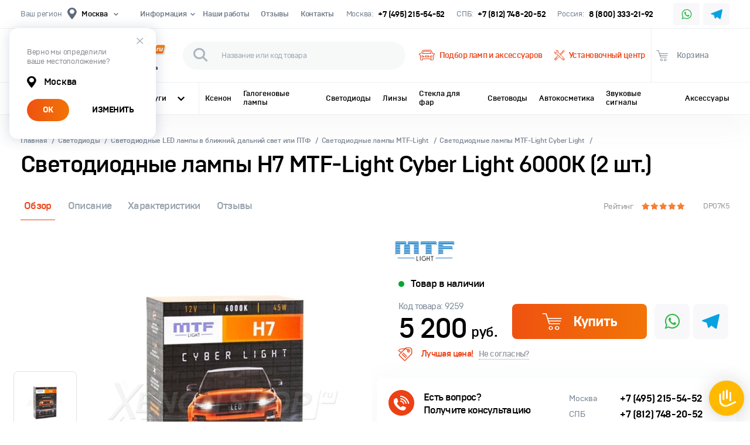

--- FILE ---
content_type: text/html; charset=utf-8
request_url: https://www.xenonshop.ru/h7-mtf-light-cyber-light-6000k/
body_size: 31912
content:

<!DOCTYPE html>
<html lang="ru">
	<head>
    

    <meta charset="utf-8" />
    <meta name="viewport" content="target-densitydpi=device-dpi, width=device-width, maximum-scale=1, user-scalable=0">
    

    
        

            
                
                    
                        <title>Светодиодные лампы H7 MTF-Light Cyber Light 6000К купить в Москве в XenonShop</title>
                    

                    

                    
                
            

        
    

    

    <style type="text/css">.slick-slider{position:relative;display:block;box-sizing:border-box;-webkit-touch-callout:none;-webkit-user-select:none;user-select:none;touch-action:pan-y;-webkit-tap-highlight-color:transparent}.slick-slider:not(.slick-initialized) .slick-slide{display:none}.slick-list{position:relative;overflow:hidden;display:block;margin:0;padding:0}.slick-list:focus{outline:none}.slick-list.dragging{cursor:pointer;cursor:hand}.slick-slider .slick-list,.slick-slider .slick-track{transform:translate3d(0,0,0)}.slick-track{position:relative;left:0;top:0;display:block;margin-left:auto;margin-right:auto}.slick-track:after,.slick-track:before{content:"";display:table}.slick-track:after{clear:both}.slick-loading .slick-track{visibility:hidden}.slick-slide{float:left;height:100%;min-height:1px}[dir=rtl] .slick-slide{float:right}.slick-slide img{display:block}.slick-slide.slick-loading img{display:none}.slick-slide.dragging img{pointer-events:none}.slick-loading .slick-slide{visibility:hidden}.slick-arrow.slick-hidden{display:none}
.autocomplete-suggestions{text-align:left;cursor:default;border:1px solid #ccc;border-top:0;background:#fff;box-shadow:-1px 1px 3px rgba(0,0,0,0.1);position:absolute;display:none;z-index:9999;max-height:254px;overflow:hidden;overflow-y:auto;box-sizing:border-box}.autocomplete-suggestion{position:relative;padding:0 0.6em;line-height:23px;white-space:nowrap;overflow:hidden;text-overflow:ellipsis;font-size:1.02em;color:#333}.autocomplete-suggestion b{font-weight:normal;color:#1f8dd6}.autocomplete-suggestion.selected{background:#f0f0f0}
@font-face {
  font-family: "Brutal Type";
  src: url('/media/fonts/brutaltype-bold-webfont.woff2?fe4a9d525922') format("woff2"),
  url('/media/fonts/brutaltype-bold-webfont.woff?fe4a9d525922') format("woff"), url('/media/fonts/brutaltype-bold-webfont.svg#brutal_typebold') format("svg");
  font-weight: 700;
  font-display: swap;
  font-style: normal;
}
@font-face {
  font-family: "Brutal Type";
  src: url('/media/fonts/brutaltype-extrabold-webfont.woff2?fe4a9d525922') format("woff2"),
  url('/media/fonts/brutaltype-extrabold-webfont.woff?fe4a9d525922') format("woff"), url('/media/fonts/brutaltype-extrabold-webfont.svg#brutal_typeextra_bold') format("svg");
  font-weight: 800;
  font-display: swap;
  font-style: normal;
}
@font-face {
  font-family: "Brutal Type";
  src: url('/media/fonts/brutaltype-light-webfont.woff2?fe4a9d525922') format("woff2"),
  url('/media/fonts/brutaltype-light-webfont.woff?fe4a9d525922') format("woff"), url('/media/fonts/brutaltype-light-webfont.svg#brutal_typelight') format("svg");
  font-weight: 300;
  font-display: swap;
  font-style: normal;
}
@font-face {
  font-family: "Brutal Type";
  src: url('/media/fonts/brutaltype-medium-webfont.woff2?fe4a9d525922') format("woff2"),
  url('/media/fonts/brutaltype-medium-webfont.woff?fe4a9d525922') format("woff"), url('/media/fonts/brutaltype-medium-webfont.svg#brutal_typemedium') format("svg");
  font-weight: 500;
  font-display: swap;
  font-style: normal;
}
@font-face {
  font-family: "Brutal Type";
  src: url('/media/fonts/brutaltype-webfont.woff2?fe4a9d525922') format("woff2"),
  url('/media/fonts/brutaltype-webfont.woff?fe4a9d525922') format("woff"), url('/media/fonts/brutaltype-webfont.svg#brutal_typeregular') format("svg");
  font-weight: normal;
  font-display: swap;
  font-style: normal;
}

@font-face {
  font-family: 'icomoon';
  src:  url('/media/fonts/icomoon/fonts/icomoon.eot?7fgk10');
  src:  url('/media/fonts/icomoon/fonts/icomoon.eot?7fgk10#iefix') format('embedded-opentype'),
    url('/media/fonts/icomoon/fonts/icomoon.ttf?7fgk10') format('truetype'),
    url('/media/fonts/icomoon/fonts/icomoon.woff?7fgk10') format('woff'),
    url('/media/fonts/icomoon/fonts/icomoon.svg?7fgk10#icomoon') format('svg');
  font-weight: normal;
  font-style: normal;
  font-display: swap;
}

[class^="icon-"], [class*=" icon-"] {
  /* use !important to prevent issues with browser extensions that change fonts */
  font-family: 'icomoon' !important;
  speak: never;
  font-style: normal;
  font-weight: normal;
  font-variant: normal;
  text-transform: none;
  line-height: 1;

  /* Better Font Rendering =========== */
  -webkit-font-smoothing: antialiased;
  -moz-osx-font-smoothing: grayscale;
}

.icon-telegram:before {
  content: "\e909";
}
.icon-fire:before {
  content: "\e800";
}
.icon-installation-center:before {
  content: "\e801";
}
.icon-marker:before {
  content: "\e802";
}
.icon-search:before {
  content: "\e803";
}
.icon-basket:before {
  content: "\e804";
}
.icon-arrow-down:before {
  content: "\e805";
}
.icon-arrow-right:before {
  content: "\e806";
}
.icon-close:before {
  content: "\e807";
}
.icon-arrow-right-thick:before {
  content: "\e808";
}
.icon-delivery:before {
  content: "\e809";
}
.icon-sorting-up:before {
  content: "\e80a";
}
.icon-manager:before {
  content: "\e80b";
}
.icon-car-2:before {
  content: "\e80c";
}
.icon-car:before {
  content: "\e80d";
}
.icon-callback:before {
  content: "\e80e";
}
.icon-tools-2:before {
  content: "\e80f";
}
.icon-tools:before {
  content: "\e810";
}
.icon-return:before {
  content: "\e811";
}
.icon-round-the-clock:before {
  content: "\e812";
}
.icon-more:before {
  content: "\e813";
}
.icon-star:before {
  content: "\e814";
}
.icon-sorting-down:before {
  content: "\e815";
}
.icon-ok:before {
  content: "\e816";
}
.icon-badge:before {
  content: "\e817";
}
.icon-warning:before {
  content: "\e818";
}
.icon-attach:before {
  content: "\e819";
}
.icon-reply:before {
  content: "\e81a";
}
.icon-success:before {
  content: "\e81b";
}
.icon-calendar:before {
  content: "\e81c";
}
.icon-trash:before {
  content: "\e81d";
}
.icon-ymoney:before {
  content: "\e81e";
}
.icon-qiwi:before {
  content: "\e81f";
}
.icon-bank:before {
  content: "\e820";
}
.icon-card:before {
  content: "\e821";
}
.icon-cash:before {
  content: "\e822";
}
.icon-delivery-point:before {
  content: "\e823";
}
.icon-installation-center-2:before {
  content: "\e824";
}
.icon-lists:before {
  content: "\e825";
}
.icon-pickup:before {
  content: "\e826";
}
.icon-shield:before {
  content: "\e827";
}
.icon-shield-gravel:before {
  content: "\e903";
}
.icon-shield-sandblasting:before {
  content: "\e904";
}
.icon-shield-scratch:before {
  content: "\e905";
}
.icon-shine:before {
  content: "\e906";
}
.icon-phone:before {
  content: "\e82e";
}
.icon-low-beam:before {
  content: "\e82f";
}
.icon-high-beam:before {
  content: "\e830";
}
.icon-fog-lights:before {
  content: "\e831";
}
.icon-parking-lights:before {
  content: "\e832";
}
.icon-reverse-lights:before {
  content: "\e833";
}
.icon-rear-fog-lights:before {
  content: "\e834";
}
.icon-rear-lights:before {
  content: "\e835";
}
.icon-license-plate-backlights:before {
  content: "\e836";
}
.icon-stop-signal:before {
  content: "\e837";
}
.icon-twitter:before {
  content: "\f099";
}
.icon-facebook:before {
  content: "\f09a";
}
.icon-youtube:before {
  content: "\f167";
}
.icon-instagram:before {
  content: "\f16d";
}
.icon-skype:before {
  content: "\f17e";
}
.icon-vkontakte:before {
  content: "\f189";
}
.icon-whatsapp:before {
  content: "\f232";
}
</style>

    <link rel="stylesheet" href="/media/css/all.css" type="text/css"/>
    <link rel="stylesheet" href="/media/css/additional_styles.css" type="text/css"/>

    <link rel="apple-touch-icon" sizes="57x57" href="/media/images/favicon/apple-icon-57x57.png">
    <link rel="apple-touch-icon" sizes="60x60" href="/media/images/favicon/apple-icon-60x60.png">
    <link rel="apple-touch-icon" sizes="72x72" href="/media/images/favicon/apple-icon-72x72.png">
    <link rel="apple-touch-icon" sizes="76x76" href="/media/images/favicon/apple-icon-76x76.png">
    <link rel="apple-touch-icon" sizes="114x114" href="/media/images/favicon/apple-icon-114x114.png">
    <link rel="apple-touch-icon" sizes="120x120" href="/media/images/favicon/apple-icon-120x120.png">
    <link rel="apple-touch-icon" sizes="144x144" href="/media/images/favicon/apple-icon-144x144.png">
    <link rel="apple-touch-icon" sizes="152x152" href="/media/images/favicon/apple-icon-152x152.png">
    <link rel="apple-touch-icon" sizes="180x180" href="/media/images/favicon/apple-icon-180x180.png">
    <link rel="icon" type="image/png" sizes="192x192"  href="/media/images/favicon/android-icon-192x192.png">
    <link rel="icon" type="image/png" sizes="32x32" href="/media/images/favicon/favicon-32x32.png">
    <link rel="icon" type="image/png" sizes="96x96" href="/media/images/favicon/favicon-96x96.png">
    <link rel="icon" type="image/png" sizes="16x16" href="/media/images/favicon/favicon-16x16.png">
    <link rel="manifest" href="/media/images/favicon/manifest.json">
    <meta name="msapplication-TileColor" content="#eb4115">
    <meta name="msapplication-TileImage" content="/media/images/ms-icon-144x144.png">
    <meta name="theme-color" content="#eb4115">

    

    <link rel="icon" type="image/svg+xml" href="/media/images/favicon/favicon.svg">
    <meta name="yandex-verification" content="67f599056b8aa3aa" />

    <link rel="preload" href="/media/fonts/brutaltype-webfont.woff2" as="font" type="font/woff2" crossorigin>
    <link rel="preload" href="/media/fonts/brutaltype-extrabold-webfont.woff2" as="font" type="font/woff2" crossorigin>
    <link rel="preload" href="/media/fonts/brutaltype-medium-webfont.woff2" as="font" type="font/woff2" crossorigin>
    <link rel="preload" href="/media/fonts/brutaltype-bold-webfont.woff2" as="font" type="font/woff2" crossorigin>
    <link rel="preload" href="/media/fonts/icomoon/fonts/icomoon.ttf?7fgk10" as="font" type="font/ttf" crossorigin>

    <script src="/media/js/jquery-3.6.0.min.js"></script>


    

    
<script src='https://www.google.com/recaptcha/api.js'></script>

<script type="text/javascript">
</script>


    
    <meta property="og:type" content="product"/>
    <meta property="og:title" content="Светодиодные лампы H7 MTF-Light Cyber Light 6000К (2 шт.)"/>
    
        <meta property="og:image" content="https://www.xenonshop.ru/media/uploads/goodphoto/fe/fed38c5d05eb21a3b72fd388456d9c2d.jpg"/>
    
    <meta property="og:url" content="https://www.xenonshop.ru/h7-mtf-light-cyber-light-6000k/"/>
    <meta property="og:site_name" content="www.xenonshop.ru"/>
    <meta property="og:description" content="Светодиодные лампы с холодным белым светом и яркостью 3750 люмен. Цена за 2 шт."/>
    <meta property="og:product:price:amount" content="5200.0"/>
    <meta property="og:product:price:currency" content="RUB"/>


    

    

    <script type="text/javascript">!function(f,b,e,v,n,t,s)
{if(f.fbq)return;n=f.fbq=function(){n.callMethod?n.callMethod.apply(n,arguments):n.queue.push(arguments)};if(!f._fbq)f._fbq=n;n.push=n;n.loaded=!0;n.version='2.0';n.queue=[];t=b.createElement(e);t.async=!0;t.src=v;s=b.getElementsByTagName(e)[0];s.parentNode.insertBefore(t,s)}(window,document,'script','https://connect.facebook.net/en_US/fbevents.js');fbq('init','948085789113813');fbq('track','PageView');</script>

    <noscript>
        <img height="1" width="1" src="https://www.facebook.com/tr?id=948085789113813&ev=PageView &noscript=1"/>
    </noscript>
    <!-- End Facebook Pixel Code -->
</head>

    

    <script type="text/javascript">
        // Ynadex Ecommerce
        window.dataLayer = window.dataLayer || [];
        function ecommerce_add_push (good_id, good_name, good_price, good_brand_name, category){   
            console.log("ecommerce_add_push") 
            window.dataLayer.push({
                // "event": "addToCart",
                "ecommerce": {
                    "currencyCode": "RUB",
                    "add": {
                        "products": [
                            {
                                "id": good_id,
                                "name" : good_name,
                                "price": good_price,
                                "brand": good_brand_name,
                                "category": category,
                                "quantity": 1
                            }
                        ]
                    }
                }
            });
        };

        function ecommerce_promo_push (id, name, creative, position){    
            window.dataLayer.push({
                // "event": "promotionClick",
                "ecommerce": {
                    "promoClick": {
                        "promotions": [
                            {
                                "id": id,
                                "name" : name,
                                "creative": creative,
                                "position": position
                            }
                        ]
                    }
                }
            });
        };
        function asdf() {
            console.log("asdf")
        }
        function ecommerce_detail_push (good_name, good_id, good_price, good_brand, good_category){
            window.dataLayer.push({
                // 'event':'showDetailProduct',
                'ecommerce':{
                    'currencyCode':'RUB',
                    'detail':{
                        'actionField': {'list': 'Карточка_товара'},
                        'products':[
                            {
                                'name':'good_name',
                                'id':'good_id',
                                'price':'good_price',
                                'brand': good_brand,
                                'category': good_category,
                                'variant': ''
                            }
                        ]
                    }
                }
            });
        }

        best_offer_id_list = []
        function ecommerce_impressions_push (good_id, good_name, good_price, good_brand_name, category, list_name){    
            if( best_offer_id_list.indexOf(good_id) == -1 ){
                best_offer_id_list.push(good_id);
                window.dataLayer.push({
                    "event": "showProducts",
                    "ecommerce": {
                        "currencyCode": "RUB",
                        "impressions": [
                            {
                                "id": good_id,
                                "name" : good_name,
                                "price": good_price,
                                "brand": good_brand_name,
                                "category": category,
                                "list": list_name,
                                "quanpositiontity": 1
                            }
                        ]
                    }
                });
            }
        };
    </script>

    <div id="wrapper">
        <header class="header">
            <div class="header__top-panel">
                <div class="container">

                    <div class="city hide-on-m">
                        <span class="city__title"> Ваш регион</span>
                        <span class="city__current open-city-choose-dropdown close-city-dropdown">
                            <i class="icon-marker"></i>

                            
                                <span class="city__name">Москва</span>
                            

                            <i class="icon-arrow-down"></i>
                        </span>

                        
                            <div class="city__dropdown city__dropdown--location city__dropdown--open">
                                <span class="city__dropdown__close close-city-dropdown"><i class="icon-close"></i></span>
                                <p>Верно мы определили <br>ваше местоположение?</p>
                                <span class="city__location">
                                    <i class="icon-marker"></i>
                                    Москва
                                </span>
                                <div class="btn-panel">
                                    <button class="btn btn--rounded btn--default close-city-dropdown" id="submit-moscow-city-button">ОК</button>
                                    <button class="btn btn--secondary close-city-dropdown open-city-choose-dropdown">ИЗМЕНИТЬ</button>
                                </div>
                            </div>
                        

                        <div class="city__dropdown city__dropdown--choose">
                            <form class="inline-search-form inline-search-form--small" action="#">
                                <div class="inline-search-form__inner">
                                    <button class="inline-search-form__btn-search"><i class="icon-search"></i></button>
                                    <input type="text" class="form-control city-search-field" id="city-search-field-1" placeholder="Введите для поиска">
                                </div>
                            </form>
                            <div class="scroll-cover">
                                <div class="scroll-inner">
                                    <ul class="city__cities-list">
                                        <li class="city__cities-list__item"><a href="#" class="city__cities-list__link" data-city-id="1">Москва</a></li>
                                        <li class="city__cities-list__item"><a href="#" class="city__cities-list__link" data-city-id="173">Санкт-Петербург</a></li>
                                        <li class="city__cities-list__item"><a href="#" class="city__cities-list__link" data-city-id="1342">Нижний Новгород</a></li>
                                        <li class="city__cities-list__item"><a href="#" class="city__cities-list__link" data-city-id="1042">Краснодар</a></li>
                                        <li class="city__cities-list__item"><a href="#" class="city__cities-list__link" data-city-id="1406">Новосибирск</a></li>
                                        <li class="city__cities-list__item"><a href="#" class="city__cities-list__link" data-city-id="1775">Самара</a></li>
                                        <li class="city__cities-list__item"><a href="#" class="city__cities-list__link" data-city-id="1921">Екатеринбург</a></li>
                                        <li class="city__cities-list__item"><a href="#" class="city__cities-list__link" data-city-id="2419">Челябинск</a></li>
                                        <li class="city__cities-list__item"><a href="#" class="city__cities-list__link" data-city-id="1287">Мурманск</a></li>
                                        <li class="city__cities-list__item"><a href="#" class="city__cities-list__link" data-city-id="2090">Казань</a></li>
                                        <li class="city__cities-list__item"><a href="#" class="city__cities-list__link" data-city-id="609">Воронеж</a></li>
                                        <li class="city__cities-list__item"><a href="#" class="city__cities-list__link" data-city-id="1116">Красноярск</a></li>
                                        <li class="city__cities-list__item"><a href="#" class="city__cities-list__link" data-city-id="543">Волгоград</a></li>
                                        <li class="city__cities-list__item"><a href="#" class="city__cities-list__link" data-city-id="2217">Тула</a></li>
                                        <li class="city__cities-list__item"><a href="#" class="city__cities-list__link" data-city-id="1705">Ростов-на-Дону</a></li>
                                        <li class="city__cities-list__item"><a href="#" class="city__cities-list__link" data-city-id="1060">Сочи</a></li>
                                        <li class="city__cities-list__item"><a href="#" class="city__cities-list__link" data-city-id="733">Иркутск</a></li>
                                        <li class="city__cities-list__item"><a href="#" class="city__cities-list__link" data-city-id="814">Калуга</a></li>
                                        <li class="city__cities-list__item"><a href="#" class="city__cities-list__link" data-city-id="414">Уфа</a></li>
                                        <li class="city__cities-list__item"><a href="#" class="city__cities-list__link" data-city-id="1576">Пермь</a></li>
                                        <li class="city__cities-list__item"><a href="#" class="city__cities-list__link" data-city-id="1819">Саратов</a></li>
                                        <li class="city__cities-list__item"><a href="#" class="city__cities-list__link" data-city-id="1895">Южно-Сахалинск</a></li>
                                        <li class="city__cities-list__item"><a href="#" class="city__cities-list__link" data-city-id="1867">Якутск</a></li>
                                        <li class="city__cities-list__item"><a href="#" class="city__cities-list__link" data-city-id="2532">Ярославль</a></li>
                                    </ul>
                                </div>
                            </div>
                        </div>
                    </div>

                    <ul class="header-list hide-on-t">
                        <li class="header-list__item">
                            <a href="#" class="header-list__link">Информация <i class="icon-arrow-down"></i></a>
                            <div class="header-list__dropdown">
                                <ul class="header-list__dropdown-list">
                                    <li class="header-list__dropdown-list__item"><a href="/about/" class="header-list__link"><i class="icon-arrow-right"></i> О компании</a></li>
                                    <li class="header-list__dropdown-list__item"><a href="/delivery/" class="header-list__link"><i class="icon-arrow-right"></i> Доставка и самовывоз</a></li>
                                    <li class="header-list__dropdown-list__item"><a href="/vozvrat/" class="header-list__link"><i class="icon-arrow-right"></i> Обмен и возврат</a></li>
                                    
                                    <li class="header-list__dropdown-list__item"><a href="/vacant/" class="header-list__link"><i class="icon-arrow-right"></i> Вакансии</a></li>
                                </ul>
                            </div>
                        </li>
                        <li class="header-list__item"><a href="/articles.html" class="header-list__link">Наши работы</a></li>
                        <li class="header-list__item"><a href="https://yandex.ru/maps/org/xenonshop_ru/83513369943/reviews/?ll=37.674561%2C55.725037&z=16" target="_blank" class="header-list__link">Отзывы</a></li>
                        <li class="header-list__item"><a href="/contacts/" class="header-list__link">Контакты</a></li>
                    </ul>

                    <ul class="header-contacts" >
                        

    
        <li class="header-contacts__item ">
            <dl>
                
                    <dt>Москва:</dt>
                
                <dd><a href="tel:+7 (495)215-54-52">+7 (495) 215-54-52</a></dd>
            </dl>
        </li>
    
        <li class="header-contacts__item ">
            <dl>
                
                    <dt>СПБ:</dt>
                
                <dd><a href="tel:+7 (812)748-20-52">+7 (812) 748-20-52</a></dd>
            </dl>
        </li>
    
        <li class="header-contacts__item hide-on-t">
            <dl>
                
                    <dt>Россия:</dt>
                
                <dd><a href="tel:8 (800)333-21-92">8 (800) 333-21-92</a></dd>
            </dl>
        </li>
    

    


                    </ul>

                    <div style="display: none">
                        <span>www</span>
                        <div id="subdomain">www.xenonshop.ru</div>
                        <span>0</span>
                    </div>

                    <ul class="header-socials">
                        <li><a href="https://wa.me/+79037205770"><i class="icon-whatsapp"></i></a></li>
                        <li><a href="https://telegram.me/Xenonshopru"><i class="icon-telegram"></i></a></li>
                    </ul>

                </div>
            </div>
            <div class="header__main">
                <div class="container">
                    <span class="burger show-on-t"><i></i></span>

                    <span class="logo">
                        <a href="/">
                            XenonShop
                            <span class="logo__slogan">Первый Магазин Автомобильного Света</span>
                        </a>
                    </span>

                    <form class="inline-search-form" action="/search/" name="search">
                        <div class="inline-search-form__inner">
                            <button class="inline-search-form__btn-search"><i class="icon-search"></i></button>
                            <input type="text" name="query" class="form-control product-search-input" placeholder="Название или код товара">
                            <div class="inline-search-form__dropdown">
                                <div class="scroll-cover">
                                    <div id="top-serach-scroll" class="scroll-inner"></div>
                                </div>
                            </div>
                        </div>
                        <span class="inline-search-form__close show-on-t"><i class="icon-close"></i></span>
                    </form>
                    <span class="header__search-btn show-on-t"><i class="icon-search"></i></span>
                    <ul class="header-services-list">
                        <li class="header-services-list__item hide-on-t">
                            <a href="/podbor/" class="header-services-list__link"><span class="header-services-list__link__icon"><i class="icon-car"></i></span> Подбор ламп и аксессуаров</a>
                        </li>
                        <li class="header-services-list__item hide-on-t">
                            <a href="/ustanovka/" class="header-services-list__link"><span class="header-services-list__link__icon"><i class="icon-tools"></i></span> Установочный центр</a>
                        </li>
                        <li class="header-services-list__item header-services-list__item--basket">
                            <a href="/cart/" class="header-services-list__link">
                                <span class="header-services-list__link__icon">
                                    <i class="icon-basket"></i>
                                </span>
                                <span class="hide-on-t"> Корзина</span>
                                <span class="header-services-list__link__badge" id="top-basket-total" ></span>
                            </a>
                        </li>
                    </ul>
                </div>
            </div>

            <nav class="nav hide-on-t">
                <div class="container">
                    

<div class="nav__categories">
	<span class="nav__categories__title">Все категории <i class="nav__categories__title__icon"></i></span>
	<div class="nav__categories__dropdown">
		<div class="container">
			<ul class="categories-list">
				
				<li class="categories-list__item">
					<a href="/catalog/ksenon/" class="category-item">
						<span class="category-item__visual">
							
								<img data-src="/media/uploads/category/ee/ee209d22ff537180c7f226f8dbd47f3a.png" src="/" class="lazy">
							
						</span>
						<span class="category-item__title">Ксенон</span>
					</a>
				</li>
				
				<li class="categories-list__item">
					<a href="/catalog/svetodiodnie_komponenti/" class="category-item">
						<span class="category-item__visual">
							
								<img data-src="/media/uploads/category/00/00f5cd94410d21aa679f285ab3cf74c6.png" src="/" class="lazy">
							
						</span>
						<span class="category-item__title">Светодиодные компоненты</span>
					</a>
				</li>
				
				<li class="categories-list__item">
					<a href="/catalog/galogenovie-lampi/" class="category-item">
						<span class="category-item__visual">
							
								<img data-src="/media/uploads/category/2d/2d19fb21cb050e2b71fcbd6b0acc5555.png" src="/" class="lazy">
							
						</span>
						<span class="category-item__title">Галогеновые лампы</span>
					</a>
				</li>
				
				<li class="categories-list__item">
					<a href="/catalog/led/" class="category-item">
						<span class="category-item__visual">
							
								<img data-src="/media/uploads/category/6a/6a02173a7364032251c5aa75f269e610.png" src="/" class="lazy">
							
						</span>
						<span class="category-item__title">Светодиоды</span>
					</a>
				</li>
				
				<li class="categories-list__item">
					<a href="/catalog/linzi/" class="category-item">
						<span class="category-item__visual">
							
								<img data-src="/media/uploads/category/16/1667146f86b44cae9f286e0710e49f68.png" src="/" class="lazy">
							
						</span>
						<span class="category-item__title">Линзы</span>
					</a>
				</li>
				
				<li class="categories-list__item">
					<a href="/catalog/stekla-dlya-far/" class="category-item">
						<span class="category-item__visual">
							
								<img data-src="/media/uploads/category/e5/e55cde9c80193d384b92077344161d1e.png" src="/" class="lazy">
							
						</span>
						<span class="category-item__title">Стекла для фар</span>
					</a>
				</li>
				
				<li class="categories-list__item">
					<a href="/catalog/videoregistrator/" class="category-item">
						<span class="category-item__visual">
							
								<img data-src="/media/uploads/category/ca/ca95efb136fc8127049bf783da97e9fc.png" src="/" class="lazy">
							
						</span>
						<span class="category-item__title">Видеорегистраторы</span>
					</a>
				</li>
				
				<li class="categories-list__item">
					<a href="/catalog/svetovody-dlya-far/" class="category-item">
						<span class="category-item__visual">
							
								<img data-src="/media/uploads/category/0e/0e0c045a82ade030f7af0686350c63e0.png" src="/" class="lazy">
							
						</span>
						<span class="category-item__title">Световоды</span>
					</a>
				</li>
				
				<li class="categories-list__item">
					<a href="/catalog/korpusa-far/" class="category-item">
						<span class="category-item__visual">
							
								<img data-src="/media/uploads/category/e7/e7b84488287cfc1146d65a4bd45c2899.png" src="/" class="lazy">
							
						</span>
						<span class="category-item__title">Корпуса фар</span>
					</a>
				</li>
				
				<li class="categories-list__item">
					<a href="/catalog/Cosmetic/" class="category-item">
						<span class="category-item__visual">
							
								<img data-src="/media/uploads/category/02/027594bbbcf82f9e6817282560c70b43.png" src="/" class="lazy">
							
						</span>
						<span class="category-item__title">Автокосметика</span>
					</a>
				</li>
				
				<li class="categories-list__item">
					<a href="/catalog/zvukovie-signaly/" class="category-item">
						<span class="category-item__visual">
							
								<img data-src="/media/uploads/category/1f/1f28386d85de52b7a2f8cf2515ff3fed.png" src="/" class="lazy">
							
						</span>
						<span class="category-item__title">Звуковые сигналы</span>
					</a>
				</li>
				
				<li class="categories-list__item">
					<a href="/catalog/komplektuyushie/" class="category-item">
						<span class="category-item__visual">
							
								<img data-src="/media/uploads/category/b0/b0619267b87030631ef6e84439acbdfc.png" src="/" class="lazy">
							
						</span>
						<span class="category-item__title">Аксессуары</span>
					</a>
				</li>
				
			</ul>
		</div>
	</div>
</div>
                    <ul class="nav-list">
	<li class="nav-list__item nav-list__item--services _nav_services_item">
		<a href="#" class="nav-list__link nav-list__link--services">
			Услуги <i class="nav-list__link-icon icon-arrow-right"></i>
		</a>
		<div class="nav-list__dropdown">
			<div class="container">
				
				<div class="nav-list__dropdown__content">

					<div class="nav-list__dropdown__col nav-list__dropdown__col--main">
						<span class="nav-list__dropdown__category">Автосвет</span>
						<ul class="nav-list__dropdown__list">
							
								<li class="nav-list__dropdown__list__item">
									<a href="/service/zamena-blokov-rozzhiga/" class="li nav-list__dropdown__list__link">
										<i class="icon-arrow-right"></i> Замена блоков розжига</a>
									</li>
							
								<li class="nav-list__dropdown__list__item">
									<a href="/service/zamena-galogenovyih-lamp/" class="li nav-list__dropdown__list__link">
										<i class="icon-arrow-right"></i> Замена галогеновых ламп</a>
									</li>
							
								<li class="nav-list__dropdown__list__item">
									<a href="/service/zamena-ksenonovyh-lamp/" class="li nav-list__dropdown__list__link">
										<i class="icon-arrow-right"></i> Замена ксеноновых ламп</a>
									</li>
							
								<li class="nav-list__dropdown__list__item">
									<a href="/service/zamena-lamp-na-svetodiody/" class="li nav-list__dropdown__list__link">
										<i class="icon-arrow-right"></i> Замена ламп на светодиоды</a>
									</li>
							
								<li class="nav-list__dropdown__list__item">
									<a href="/service/zamena-bixenonovykh-linz/" class="li nav-list__dropdown__list__link">
										<i class="icon-arrow-right"></i> Замена линз</a>
									</li>
							
								<li class="nav-list__dropdown__list__item">
									<a href="/service/zamena-linz-v-farah-lixiang/" class="li nav-list__dropdown__list__link">
										<i class="icon-arrow-right"></i> Замена линз в фарах Lixiang</a>
									</li>
							
								<li class="nav-list__dropdown__list__item">
									<a href="/service/zamena-protivotumannyih-far/" class="li nav-list__dropdown__list__link">
										<i class="icon-arrow-right"></i> Замена противотуманных фар</a>
									</li>
							
								<li class="nav-list__dropdown__list__item">
									<a href="/service/zamena-shtatnoi-optiki/" class="li nav-list__dropdown__list__link">
										<i class="icon-arrow-right"></i> Замена стекол фар</a>
									</li>
							
								<li class="nav-list__dropdown__list__item">
									<a href="/service/pokraska-far/" class="li nav-list__dropdown__list__link">
										<i class="icon-arrow-right"></i> Покраска фар</a>
									</li>
							
								<li class="nav-list__dropdown__list__item">
									<a href="/service/polirovka-far/" class="li nav-list__dropdown__list__link">
										<i class="icon-arrow-right"></i> Полировка фар</a>
									</li>
							
								<li class="nav-list__dropdown__list__item">
									<a href="/service/regulirovka-far/" class="li nav-list__dropdown__list__link">
										<i class="icon-arrow-right"></i> Регулировка фар</a>
									</li>
							
								<li class="nav-list__dropdown__list__item">
									<a href="/service/remont-zadnih-fonarej-mercedes-w212/" class="li nav-list__dropdown__list__link">
										<i class="icon-arrow-right"></i> Ремонт задних фонарей Mercedes W212</a>
									</li>
							
								<li class="nav-list__dropdown__list__item">
									<a href="/service/remont-far/" class="li nav-list__dropdown__list__link">
										<i class="icon-arrow-right"></i> Ремонт фар</a>
									</li>
							
								<li class="nav-list__dropdown__list__item">
									<a href="/service/ustanovka-linz-v-optiku/" class="li nav-list__dropdown__list__link">
										<i class="icon-arrow-right"></i> Установка линз</a>
									</li>
							
								<li class="nav-list__dropdown__list__item">
									<a href="/service/ustranenie-zapotevaniya-far/" class="li nav-list__dropdown__list__link">
										<i class="icon-arrow-right"></i> Устранение запотевания</a>
									</li>
							
						</ul>
					</div>
					<div class="nav-list__dropdown__col nav-list__dropdown__col--main">
						<span class="nav-list__dropdown__category">Дополнительное оборудование</span>
						<ul class="nav-list__dropdown__list">
							
								<li class="nav-list__dropdown__list__item">
									<a href="/service/ustanovka-videoregistratora/" class="li nav-list__dropdown__list__link">
										<i class="icon-arrow-right"></i> Установка видеорегистратора</a>
									</li>
							
								<li class="nav-list__dropdown__list__item">
									<a href="/service/ustanovka-zaschitnoj-setki-v-bamper/" class="li nav-list__dropdown__list__link">
										<i class="icon-arrow-right"></i> Установка защитной сетки в бампер</a>
									</li>
							
								<li class="nav-list__dropdown__list__item">
									<a href="/service/ustanovka-zvukovyih-signalov/" class="li nav-list__dropdown__list__link">
										<i class="icon-arrow-right"></i> Установка звуковых сигналов</a>
									</li>
							
								<li class="nav-list__dropdown__list__item">
									<a href="/service/ustanovka-parktronikov/" class="li nav-list__dropdown__list__link">
										<i class="icon-arrow-right"></i> Установка парктроников</a>
									</li>
							
								<li class="nav-list__dropdown__list__item">
									<a href="/service/shumoizolyatsiya-avtomobilya/" class="li nav-list__dropdown__list__link">
										<i class="icon-arrow-right"></i> Шумоизоляция автомобиля</a>
									</li>
							
						</ul>
					</div>
					<div class="nav-list__dropdown__col nav-list__dropdown__col--main">
						<span class="nav-list__dropdown__category">Тонировка и детейлинг</span>
						<ul class="nav-list__dropdown__list">
							
								<li class="nav-list__dropdown__list__item">
									<a href="/service/okleyka-kuzova-poliuretanovoy-plenkoy/" class="li nav-list__dropdown__list__link">
										<i class="icon-arrow-right"></i> Оклейка кузова полиуретановой пленкой</a>
									</li>
							
								<li class="nav-list__dropdown__list__item">
									<a href="/service/oklejka-salona-poliuretanovoj-plenkoj/" class="li nav-list__dropdown__list__link">
										<i class="icon-arrow-right"></i> Оклейка салона полиуретановой пленкой</a>
									</li>
							
								<li class="nav-list__dropdown__list__item">
									<a href="/service/poklejka-plenki-na-faryi/" class="li nav-list__dropdown__list__link">
										<i class="icon-arrow-right"></i> Поклейка пленки на фары</a>
									</li>
							
								<li class="nav-list__dropdown__list__item">
									<a href="/service/polirovka-kuzova/" class="li nav-list__dropdown__list__link">
										<i class="icon-arrow-right"></i> Полировка кузова и керамическое покрытие</a>
									</li>
							
								<li class="nav-list__dropdown__list__item">
									<a href="/service/tonirovanie-stekol/" class="li nav-list__dropdown__list__link">
										<i class="icon-arrow-right"></i> Тонирование стекол</a>
									</li>
							
								<li class="nav-list__dropdown__list__item">
									<a href="/service/poklejka-atermalnoj-plenki/" class="li nav-list__dropdown__list__link">
										<i class="icon-arrow-right"></i> Тонировка атермальной пленкой</a>
									</li>
							
								<li class="nav-list__dropdown__list__item">
									<a href="/service/himchistka-salona/" class="li nav-list__dropdown__list__link">
										<i class="icon-arrow-right"></i> Химчистка салона</a>
									</li>
							
						</ul>
					</div>
					<div class="nav-list__dropdown__col nav-list__dropdown__col--offer">
						<span class="nav-list__dropdown__category">Популярное</span>
						<div class="nav-list__dropdown__offer">
							<div class="popular-services-mini _popular_services_mini_slider">
								
									<div class="popular-services-mini__item">
										<a href="/service/zamena-ksenonovyh-lamp/"" class="installation-center-item installation-center-item--small" tabindex="0">
											
												<img data-src="/media/uploads/service/fc/fcfb7e36cbdbbc069b9e89e40e35726a.jpg" src="/media/uploads/service/fc/fcfb7e36cbdbbc069b9e89e40e35726a.jpg" alt="Замена ксеноновых ламп" class="lazy installation-center-item__bg loaded" data-was-processed="true">
											
											<span class="installation-center-item__title">Замена ксеноновых ламп</span>
											
												<span class="installation-center-item__price">от 1000 руб.</span>
											
										</a>
									</div>
								
									<div class="popular-services-mini__item">
										<a href="/service/zamena-bixenonovykh-linz/"" class="installation-center-item installation-center-item--small" tabindex="0">
											
												<img data-src="/media/uploads/service/7b/7b17429563f51ed7755c1c0797d000b6.jpg" src="/media/uploads/service/7b/7b17429563f51ed7755c1c0797d000b6.jpg" alt="Замена линз" class="lazy installation-center-item__bg loaded" data-was-processed="true">
											
											<span class="installation-center-item__title">Замена линз</span>
											
												<span class="installation-center-item__price">от 8000 руб.</span>
											
										</a>
									</div>
								
									<div class="popular-services-mini__item">
										<a href="/service/okleyka-kuzova-poliuretanovoy-plenkoy/"" class="installation-center-item installation-center-item--small" tabindex="0">
											
												<img data-src="/media/uploads/service/65/6538d97a0ead1eca3aaf844d439684cf.jpg" src="/media/uploads/service/65/6538d97a0ead1eca3aaf844d439684cf.jpg" alt="Оклейка кузова полиуретановой пленкой" class="lazy installation-center-item__bg loaded" data-was-processed="true">
											
											<span class="installation-center-item__title">Оклейка кузова полиуретановой пленкой</span>
											
												<span class="installation-center-item__price">от 25000 руб.</span>
											
										</a>
									</div>
								
									<div class="popular-services-mini__item">
										<a href="/service/remont-zadnih-fonarej-mercedes-w212/"" class="installation-center-item installation-center-item--small" tabindex="0">
											
												<img data-src="/media/uploads/service/ad/ad32c86ee2911ebf3653510cfbe64df4.jpg" src="/media/uploads/service/ad/ad32c86ee2911ebf3653510cfbe64df4.jpg" alt="Ремонт задних фонарей Mercedes W212" class="lazy installation-center-item__bg loaded" data-was-processed="true">
											
											<span class="installation-center-item__title">Ремонт задних фонарей Mercedes W212</span>
											
										</a>
									</div>
								
									<div class="popular-services-mini__item">
										<a href="/service/shumoizolyatsiya-avtomobilya/"" class="installation-center-item installation-center-item--small" tabindex="0">
											
												<img data-src="/media/uploads/service/0a/0a008c1f8d6660b2b3bb79a23c312643.jpg" src="/media/uploads/service/0a/0a008c1f8d6660b2b3bb79a23c312643.jpg" alt="Шумоизоляция автомобиля" class="lazy installation-center-item__bg loaded" data-was-processed="true">
											
											<span class="installation-center-item__title">Шумоизоляция автомобиля</span>
											
										</a>
									</div>
								
									<div class="popular-services-mini__item">
										<a href="/service/zamena-linz-v-farah-lixiang/"" class="installation-center-item installation-center-item--small" tabindex="0">
											
												<img data-src="/media/uploads/service/df/dfe97893b55bae320e90d80b7bc54408.JPG" src="/media/uploads/service/df/dfe97893b55bae320e90d80b7bc54408.JPG" alt="Замена линз в фарах Lixiang" class="lazy installation-center-item__bg loaded" data-was-processed="true">
											
											<span class="installation-center-item__title">Замена линз в фарах Lixiang</span>
											
										</a>
									</div>
								
							</div>
						</div>
					</div>
				</div>
			</div>
		</div>
	</li>
	
		
		<li class="nav-list__item">
			<a href="/catalog/ksenon/" class="nav-list__link">Ксенон</a>
			<div class="nav-list__dropdown">
				<div class="container">
					
					<div class="nav-list__dropdown__content">
						
							<div class="nav-list__dropdown__col nav-list__dropdown__col--main">
								<ul class="nav-list__dropdown__list">
									
										
											<li class="nav-list__dropdown__list__item">
												<a href="/catalog/ksenon/ksenonovie-lampi/" class="li nav-list__dropdown__list__link"><i class="icon-arrow-right"></i> Ксеноновые лампы</a>
											</li>
										
									
										
											<li class="nav-list__dropdown__list__item">
												<a href="/catalog/ksenon/provodka-i-perehodniki/" class="li nav-list__dropdown__list__link"><i class="icon-arrow-right"></i> Проводка и переходники</a>
											</li>
										
									
										
											<li class="nav-list__dropdown__list__item">
												<a href="/catalog/ksenon/obmanki-xenon/" class="li nav-list__dropdown__list__link"><i class="icon-arrow-right"></i> Обманки для ксенона</a>
											</li>
										
									
										
											<li class="nav-list__dropdown__list__item">
												<a href="/catalog/ksenon/bloki-rozzhiga/" class="li nav-list__dropdown__list__link"><i class="icon-arrow-right"></i> Универсальные блоки розжига ксенона</a>
											</li>
										
									
										
											<li class="nav-list__dropdown__list__item">
												<a href="/catalog/ksenon/adaptery-ksenonovyh-lamp/" class="li nav-list__dropdown__list__link"><i class="icon-arrow-right"></i> Адаптеры ксеноновых ламп</a>
											</li>
										
									
										
											<li class="nav-list__dropdown__list__item">
												<a href="/catalog/ksenon/shtatnie-bloki-rozzhiga/" class="li nav-list__dropdown__list__link"><i class="icon-arrow-right"></i> Блоки розжига штатного ксенона</a>
											</li>
										
									
										
											<li class="nav-list__dropdown__list__item">
												<a href="/catalog/ksenon/led-xenon-cocle/" class="li nav-list__dropdown__list__link"><i class="icon-arrow-right"></i> Светодиоды в ксеноновые цоколя D1S, D2S, D2R, D3S, D4S</a>
											</li>
										
									
										
											<li class="nav-list__dropdown__list__item">
												<a href="/catalog/ksenon/shtatnie-ksenonovie-lampi/" class="li nav-list__dropdown__list__link"><i class="icon-arrow-right"></i> Штатные ксеноновые лампы D1S, D2S, D2R, D3S, D4S </a>
											</li>
										
									
									
								</ul>
							</div>
						

						
							<div class="nav-list__dropdown__col nav-list__dropdown__col--categories">
  <span class="nav-list__dropdown__category"><a href="/catalog/ksenon/shtatnie-ksenonovie-lampi/">Штатный ксенон</a></span>
  <ul class="nav-list__dropdown__list nav-list__dropdown__list--inline">
    <li class="nav-list__dropdown__list__item">
      <a class="li nav-list__dropdown__list__link" href="/catalog/ksenon/shtatnie-ksenonovie-lampi/?cokol=D1S">D1S</a>
    </li>
    <li class="nav-list__dropdown__list__item">
      <a class="li nav-list__dropdown__list__link" href="/catalog/ksenon/shtatnie-ksenonovie-lampi/?cokol=D2S">D2S</a>
    </li>
    <li class="nav-list__dropdown__list__item">
      <a class="li nav-list__dropdown__list__link" href="/catalog/ksenon/shtatnie-ksenonovie-lampi/?cokol=D3S">D3S</a>
    </li>
    <li class="nav-list__dropdown__list__item">
      <a class="li nav-list__dropdown__list__link" href="/catalog/ksenon/shtatnie-ksenonovie-lampi/?cokol=D4S">D4S</a>
    </li>
    <li class="nav-list__dropdown__list__item">
      <a class="li nav-list__dropdown__list__link" href="/catalog/ksenon/shtatnie-ksenonovie-lampi/?cokol=D2R">D2R</a>
    </li>
    <li class="nav-list__dropdown__list__item">
      <a class="li nav-list__dropdown__list__link" href="/catalog/ksenon/shtatnie-ksenonovie-lampi/?cokol=D4R">D4R</a>
    </li>
    </ul>
	
	
  <ul class="nav-list__dropdown__list nav-list__dropdown__list--inline">
	<li class="nav-list__dropdown__list__item">
      <a class="li nav-list__dropdown__list__link" href="/catalog/ksenon/shtatnie-ksenonovie-lampi/philips_lapms_oem/">Philips</a>
    </li>
	  <li class="nav-list__dropdown__list__item">
      <a class="li nav-list__dropdown__list__link" href="/catalog/ksenon/shtatnie-ksenonovie-lampi/Osram_lamps_oem/">Osram</a>
    </li>
    <li class="nav-list__dropdown__list__item">
      <a class="li nav-list__dropdown__list__link" href="/catalog/ksenon/shtatnie-ksenonovie-lampi/Mtf-Light_OEM/">MTF</a>
    </li>
    <li class="nav-list__dropdown__list__item">
      <a class="li nav-list__dropdown__list__link" href="/catalog/ksenon/shtatnie-ksenonovie-lampi/shtatnye-ksenonovye-lampy-dixel/">Dixel</a>
    </li>
    <li class="nav-list__dropdown__list__item">
      <a class="li nav-list__dropdown__list__link" href="/catalog/ksenon/shtatnie-ksenonovie-lampi/Neolux_OEM/">Neolux</a>
    </li>
    <li class="nav-list__dropdown__list__item">
        <a class="li nav-list__dropdown__list__link" href="/catalog/ksenon/shtatnie-ksenonovie-lampi/xenon-tungsram/">Tungsram</a>
    </li>
  </ul>

  <span class="nav-list__dropdown__category"><a href="/catalog/ksenon/shtatnie-bloki-rozzhiga/">Штатные блоки</a></span>
  <ul class="nav-list__dropdown__list nav-list__dropdown__list--inline">
    <li class="nav-list__dropdown__list__item">
      <a class="li nav-list__dropdown__list__link" href="/catalog/ksenon/shtatnie-bloki-rozzhiga/VALEO/">Valeo</a>
    </li>
    <li class="nav-list__dropdown__list__item">
      <a class="li nav-list__dropdown__list__link" href="/catalog/ksenon/shtatnie-bloki-rozzhiga/HELLA/">Hella</a>
    </li>
    <li class="nav-list__dropdown__list__item">
      <a class="li nav-list__dropdown__list__link" href="/catalog/ksenon/shtatnie-bloki-rozzhiga/MITSUBISHI/">Mitsubishi</a>
    </li>
    <li class="nav-list__dropdown__list__item">
      <a class="li nav-list__dropdown__list__link" href="/catalog/ksenon/shtatnie-bloki-rozzhiga/KOITO/">KOITO</a>
    </li>
    <li class="nav-list__dropdown__list__item">
      <a class="li nav-list__dropdown__list__link" href="/catalog/ksenon/shtatnie-bloki-rozzhiga/MATSUSHITA/">Matsushita</a>
    </li>
    <li class="nav-list__dropdown__list__item">
      <a class="li nav-list__dropdown__list__link" href="/catalog/ksenon/shtatnie-bloki-rozzhiga/Al_Bosch/">AL Bosch</a>
    </li>

  </ul>
  <span class="nav-list__dropdown__category"><a href="/catalog/ksenon/bloki-rozzhiga/">Универсальные блоки</a></span>
  <ul class="nav-list__dropdown__list nav-list__dropdown__list--inline">
    <li class="nav-list__dropdown__list__item">
      <a class="li nav-list__dropdown__list__link" href="/catalog/ksenon/bloki-rozzhiga/bloki-rozzhiga-sho-me/">SHO-me</a>
    </li>
    <li class="nav-list__dropdown__list__item">
      <a class="li nav-list__dropdown__list__link" href="/catalog/ksenon/bloki-rozzhiga/bloki_rozgiga_mtf_light/">MTF-Light</a>
    </li>
    <li class="nav-list__dropdown__list__item">
      <a class="li nav-list__dropdown__list__link" href="/catalog/ksenon/bloki-rozzhiga/bloki-rozzhiga-dixel/">Dixel</a>
    </li>
    <li class="nav-list__dropdown__list__item">
      <a class="li nav-list__dropdown__list__link" href="/catalog/ksenon/bloki-rozzhiga/bloki_rozgiga_optima/">Optima</a>
    </li>
  </ul>
</div>

						
						
						
						
							

<div class="nav-list__dropdown__col nav-list__dropdown__col--offer">
	<span class="nav-list__dropdown__category">Лучшее предложение</span>
	
	

	<div class="nav-list__dropdown__offer">
		<div class="nav-list__dropdown__offer__visual">
			<a href="/osram-ksenonovaya-lampa-osram-d1s/">
				
					<img style="max-width:170px; max-height:222px" data-src="/media/cache/b0/1e/b01e70557334144540c04dd0bf07c976.jpg" src="/media/cache/b0/1e/b01e70557334144540c04dd0bf07c976.jpg" alt="D1S Osram XENARC ORIGINAL - 66140" title="D1S Osram XENARC ORIGINAL - 66140" class="lazy" loading="lazy">
				
			</a>
		</div>
		<div class="nav-list__dropdown__offer__content">
			<span class="nav-list__dropdown__offer__category"><a href="/catalog/ksenon/shtatnie-ksenonovie-lampi/Osram_lamps_oem/Osram_Xenarc_Original/">Osram Xenarc Original</a></span>
			<span class="nav-list__dropdown__offer__title"><a href="/osram-ksenonovaya-lampa-osram-d1s/">D1S Osram XENARC ORIGINAL - 66140</a></span>
			<span class="nav-list__dropdown__offer__price">6 500 руб.</span>
			<a href="#top-basket-total" data-modal="good-in-cart-modal" class="btn btn--default nav-list__dropdown__offer__buy" onClick="add_to_cart(70); return true;">
				
					<i class="icon-basket"></i>
				
			</a>
		</div>
	</div>
</div>

						

					</div>
				</div>
			</div>
		</li>
		
	
		
		<li class="nav-list__item">
			<a href="/catalog/galogenovie-lampi/" class="nav-list__link">Галогеновые лампы</a>
			<div class="nav-list__dropdown">
				<div class="container">
					
					<div class="nav-list__dropdown__content">
						
							<div class="nav-list__dropdown__col nav-list__dropdown__col--main">
								<ul class="nav-list__dropdown__list">
									
										
											<li class="nav-list__dropdown__list__item">
												<a href="/catalog/galogenovie-lampi/galogenovie-lampi-ipf/" class="li nav-list__dropdown__list__link"><i class="icon-arrow-right"></i> IPF - Япония</a>
											</li>
										
									
										
											<li class="nav-list__dropdown__list__item">
												<a href="/catalog/galogenovie-lampi/halogen-avantech/" class="li nav-list__dropdown__list__link"><i class="icon-arrow-right"></i> Avantech - Южная Корея</a>
											</li>
										
									
										
											<li class="nav-list__dropdown__list__item">
												<a href="/catalog/galogenovie-lampi/galogenovyie-lampyi-koito/" class="li nav-list__dropdown__list__link"><i class="icon-arrow-right"></i> Koito - Япония</a>
											</li>
										
									
										
											<li class="nav-list__dropdown__list__item">
												<a href="/catalog/galogenovie-lampi/galogenovie-lampi-mtf/" class="li nav-list__dropdown__list__link"><i class="icon-arrow-right"></i> MTF - Южная Корея</a>
											</li>
										
									
										
											<li class="nav-list__dropdown__list__item">
												<a href="/catalog/galogenovie-lampi/galogenovie-lampi-neolux/" class="li nav-list__dropdown__list__link"><i class="icon-arrow-right"></i> Neolux - Германия</a>
											</li>
										
									
										
											<li class="nav-list__dropdown__list__item">
												<a href="/catalog/galogenovie-lampi/galogenovie-lampi-osram/" class="li nav-list__dropdown__list__link"><i class="icon-arrow-right"></i> Osram - Германия</a>
											</li>
										
									
										
											<li class="nav-list__dropdown__list__item">
												<a href="/catalog/galogenovie-lampi/galogenovyie-lampyi-piaa/" class="li nav-list__dropdown__list__link"><i class="icon-arrow-right"></i> PIAA - Япония</a>
											</li>
										
									
										
											<li class="nav-list__dropdown__list__item">
												<a href="/catalog/galogenovie-lampi/galogenovie-lampi-philips/" class="li nav-list__dropdown__list__link"><i class="icon-arrow-right"></i> Philips - Германия</a>
											</li>
										
									
										
											<li class="nav-list__dropdown__list__item">
												<a href="/catalog/galogenovie-lampi/galogenovie-lampi-tungsram/" class="li nav-list__dropdown__list__link"><i class="icon-arrow-right"></i> Tungsram - Венгрия</a>
											</li>
										
									
									
								</ul>
							</div>
						

						
							<div class="nav-list__dropdown__col nav-list__dropdown__col--categories">
  <span class="nav-list__dropdown__category">Головной свет</span>
  <ul class="nav-list__dropdown__list nav-list__dropdown__list--inline">
    <li class="nav-list__dropdown__list__item">
      <a class="li nav-list__dropdown__list__link" href="/catalog/galogenovie-lampi/?socle=H1">H1</a>
    </li>
    <li class="nav-list__dropdown__list__item">
      <a class="li nav-list__dropdown__list__link" href="/catalog/galogenovie-lampi/?socle=H3">H3</a>
    </li>
    <li class="nav-list__dropdown__list__item">
      <a class="li nav-list__dropdown__list__link" href="/catalog/galogenovie-lampi/?socle=H4">H4</a>
    </li>
    <li class="nav-list__dropdown__list__item">
      <a class="li nav-list__dropdown__list__link" href="/catalog/galogenovie-lampi/?socle=H7">H7</a>
    </li>
    <li class="nav-list__dropdown__list__item">
      <a class="li nav-list__dropdown__list__link" href="/catalog/galogenovie-lampi/?socle=H8">H8</a>
    </li>
    <li class="nav-list__dropdown__list__item">
      <a class="li nav-list__dropdown__list__link" href="/catalog/galogenovie-lampi/?socle=H9">H9</a>
    </li>
	 <li class="nav-list__dropdown__list__item">
      <a class="li nav-list__dropdown__list__link" href="/catalog/galogenovie-lampi/?socle=H10">H10</a>
    </li>
	 <li class="nav-list__dropdown__list__item">
      <a class="li nav-list__dropdown__list__link" href="/catalog/galogenovie-lampi/?socle=H11">H11</a>
    </li>
	 <li class="nav-list__dropdown__list__item">
      <a class="li nav-list__dropdown__list__link" href="/catalog/galogenovie-lampi/?socle=HB3">HB3</a>
    </li>
	 <li class="nav-list__dropdown__list__item">
      <a class="li nav-list__dropdown__list__link" href="/catalog/galogenovie-lampi/?socle=HB4">HB4</a>
    </li> 
	<li class="nav-list__dropdown__list__item">
      <a class="li nav-list__dropdown__list__link" href="/catalog/galogenovie-lampi/?socle=H13">H13</a>
    </li>
	 <li class="nav-list__dropdown__list__item">
      <a class="li nav-list__dropdown__list__link" href="/catalog/galogenovie-lampi/?socle=H15">H15</a>
    </li>
	 <li class="nav-list__dropdown__list__item">
      <a class="li nav-list__dropdown__list__link" href="/catalog/galogenovie-lampi/?socle=H16">H16</a>
    </li>
	 <li class="nav-list__dropdown__list__item">
      <a class="li nav-list__dropdown__list__link" href="/catalog/galogenovie-lampi/?socle=HB5">HB5</a>
    </li>
	 <li class="nav-list__dropdown__list__item">
      <a class="li nav-list__dropdown__list__link" href="/catalog/galogenovie-lampi/?socle=HIR2">HIR2</a>
    </li>
    </ul>
	

  <span class="nav-list__dropdown__category">Сигнальные лампы</span>
  <ul class="nav-list__dropdown__list nav-list__dropdown__list--inline">
    <li class="nav-list__dropdown__list__item">
      <a class="li nav-list__dropdown__list__link" href="/catalog/galogenovie-lampi/?socle=W5W">W5W</a>
    </li>
    <li class="nav-list__dropdown__list__item">
      <a class="li nav-list__dropdown__list__link" href="/catalog/galogenovie-lampi/?socle=W21W">W21W</a>
    </li>
    <li class="nav-list__dropdown__list__item">
      <a class="li nav-list__dropdown__list__link" href="/catalog/galogenovie-lampi/?socle=W21/5W">W21/5W</a>
    </li>
    <li class="nav-list__dropdown__list__item">
      <a class="li nav-list__dropdown__list__link" href="/catalog/galogenovie-lampi/?socle=P21W">P21W</a>
    </li>
    <li class="nav-list__dropdown__list__item">
      <a class="li nav-list__dropdown__list__link" href="/catalog/galogenovie-lampi/?socle=P21/5W">P21/5W</a>
    </li>
    <li class="nav-list__dropdown__list__item">
      <a class="li nav-list__dropdown__list__link" href="/catalog/galogenovie-lampi/?socle=W16W">W16W</a>
    </li>
 <li class="nav-list__dropdown__list__item">
      <a class="li nav-list__dropdown__list__link" href="/catalog/galogenovie-lampi/?socle=T4W">T4W</a>
    </li>
 <li class="nav-list__dropdown__list__item">
      <a class="li nav-list__dropdown__list__link" href="/catalog/galogenovie-lampi/?socle=R5W">R5W</a>
    </li>
 <li class="nav-list__dropdown__list__item">
      <a class="li nav-list__dropdown__list__link" href="/catalog/galogenovie-lampi/?socle=R10W">R10W</a>
    </li>
<li class="nav-list__dropdown__list__item">
      <a class="li nav-list__dropdown__list__link" href="/catalog/galogenovie-lampi/?socle=P13W">P13W</a>
    </li>
	 <li class="nav-list__dropdown__list__item">
      <a class="li nav-list__dropdown__list__link" href="/catalog/galogenovie-lampi/?socle=HY21W">HY21W</a>
    </li>


  </ul>
  <span class="nav-list__dropdown__category">По типу</span>
  <ul class="nav-list__dropdown__list nav-list__dropdown__list--inline">
    <li class="nav-list__dropdown__list__item">
      <a class="li nav-list__dropdown__list__link" href="/catalog/galogenovie-lampi/?type=%D0%AF%D1%80%D0%BA%D0%B8%D0%B5">Яркие</a>
    </li>
    <li class="nav-list__dropdown__list__item">
      <a class="li nav-list__dropdown__list__link" href="/catalog/galogenovie-lampi/?color=%D0%96%D0%B5%D0%BB%D1%82%D1%8B%D0%B9">Желтые</a>
    </li>
    <li class="nav-list__dropdown__list__item">
      <a class="li nav-list__dropdown__list__link" href="/catalog/galogenovie-lampi/?color=%D0%91%D0%B5%D0%BB%D1%8B%D0%B9">Белые</a>
    </li>
    <li class="nav-list__dropdown__list__item">
      <a class="li nav-list__dropdown__list__link" href="/catalog/galogenovie-lampi/?color=%D0%93%D0%BE%D0%BB%D1%83%D0%B1%D0%BE%D0%B9">Голубые</a>
    </li>
  </ul>
</div>
						
						
						
						
							

<div class="nav-list__dropdown__col nav-list__dropdown__col--offer">
	<span class="nav-list__dropdown__category">Лучшее предложение</span>
	
	<span class="nav-list__dropdown__category">Новый товар</span>

	<div class="nav-list__dropdown__offer">
		<div class="nav-list__dropdown__offer__visual">
			<a href="/h7-osram-night-breaker-200-64210nb200-hcb/">
				
					<img style="max-width:170px; max-height:222px" data-src="/media/cache/41/24/41246bb965789a458d744d779c420a4e.jpg" src="/media/cache/41/24/41246bb965789a458d744d779c420a4e.jpg" alt="H7 Osram Night Breaker 200 - 64210NB200-HCB" title="H7 Osram Night Breaker 200 - 64210NB200-HCB" class="lazy" loading="lazy">
				
			</a>
		</div>
		<div class="nav-list__dropdown__offer__content">
			<span class="nav-list__dropdown__offer__category"><a href="/catalog/galogenovie-lampi/galogenovie-lampi-osram/Osram-Night-Breaker-200/">Галогенные лампы Osram Night Breaker +200%</a></span>
			<span class="nav-list__dropdown__offer__title"><a href="/h7-osram-night-breaker-200-64210nb200-hcb/">H7 Osram Night Breaker 200 - 64210NB200-HCB</a></span>
			<span class="nav-list__dropdown__offer__price">3 900 руб.</span>
			<a href="#top-basket-total" data-modal="good-in-cart-modal" class="btn btn--default nav-list__dropdown__offer__buy" onClick="add_to_cart(9244); return true;">
				
					<i class="icon-basket"></i>
				
			</a>
		</div>
	</div>
</div>

						

					</div>
				</div>
			</div>
		</li>
		
	
		
		<li class="nav-list__item">
			<a href="/catalog/led/" class="nav-list__link">Светодиоды</a>
			<div class="nav-list__dropdown">
				<div class="container">
					
					<div class="nav-list__dropdown__content">
						
							<div class="nav-list__dropdown__col nav-list__dropdown__col--main">
								<ul class="nav-list__dropdown__list">
									
										
											<li class="nav-list__dropdown__list__item">
												<a href="/catalog/led/obmanka_svetodiodov/" class="li nav-list__dropdown__list__link"><i class="icon-arrow-right"></i> Обманки для светодиодов</a>
											</li>
										
									
										
											<li class="nav-list__dropdown__list__item">
												<a href="/catalog/led/svetodiodnye-balki/" class="li nav-list__dropdown__list__link"><i class="icon-arrow-right"></i> Светодиодные балки</a>
											</li>
										
									
										
											<li class="nav-list__dropdown__list__item">
												<a href="/catalog/led/dnevnie-hodovie-ogni/" class="li nav-list__dropdown__list__link"><i class="icon-arrow-right"></i> Дневные ходовые огни</a>
											</li>
										
									
										
											<li class="nav-list__dropdown__list__item">
												<a href="/catalog/led/prozhektory-led/" class="li nav-list__dropdown__list__link"><i class="icon-arrow-right"></i> Светодиодные прожекторы</a>
											</li>
										
									
										
											<li class="nav-list__dropdown__list__item">
												<a href="/catalog/led/adaptery-dlja-led-lampy/" class="li nav-list__dropdown__list__link"><i class="icon-arrow-right"></i> Адаптеры для LED лампы</a>
											</li>
										
									
										
											<li class="nav-list__dropdown__list__item">
												<a href="/catalog/led/krishki_far/" class="li nav-list__dropdown__list__link"><i class="icon-arrow-right"></i> Крышки</a>
											</li>
										
									
										
											<li class="nav-list__dropdown__list__item">
												<a href="/catalog/led/svetodiody/" class="li nav-list__dropdown__list__link"><i class="icon-arrow-right"></i> Светодиодные габариты</a>
											</li>
										
									
										
											<li class="nav-list__dropdown__list__item">
												<a href="/catalog/led/svetodiodnyi-golovnoi-svet/" class="li nav-list__dropdown__list__link"><i class="icon-arrow-right"></i> Светодиодные лампы</a>
											</li>
										
									
										
											<li class="nav-list__dropdown__list__item">
												<a href="/catalog/led/led_ptf/" class="li nav-list__dropdown__list__link"><i class="icon-arrow-right"></i> Светодиодные противотуманки</a>
											</li>
										
									
									
										<li class="nav-list__dropdown__list__item">
											<a href="https://www.xenonshop.ru/catalog/linzi/Bi-led/" class="li nav-list__dropdown__list__link"><i class="icon-arrow-right"></i>Светодиодные линзы (Bi-Led)</a>
										</li>
									
								</ul>
							</div>
						

						
							<div class="nav-list__dropdown__col nav-list__dropdown__col--categories">
  <span class="nav-list__dropdown__category"><a href="/catalog/led/svetodiodnyi-golovnoi-svet/">Головной свет</a></span>
  <ul class="nav-list__dropdown__list nav-list__dropdown__list--inline">
    <li class="nav-list__dropdown__list__item">
      <a class="li nav-list__dropdown__list__link" href="/catalog/led/svetodiodnyi-golovnoi-svet/?socle=H1">H1</a>
    </li>
    <li class="nav-list__dropdown__list__item">
      <a class="li nav-list__dropdown__list__link" href="/catalog/led/svetodiodnyi-golovnoi-svet/?socle=H3">H3</a>
    </li>
    <li class="nav-list__dropdown__list__item">
      <a class="li nav-list__dropdown__list__link" href="/catalog/led/svetodiodnyi-golovnoi-svet/?socle=H4">H4</a>
    </li>
    <li class="nav-list__dropdown__list__item">
      <a class="li nav-list__dropdown__list__link" href="/catalog/led/svetodiodnyi-golovnoi-svet/?socle=H7">H7</a>
    </li>
    <li class="nav-list__dropdown__list__item">
      <a class="li nav-list__dropdown__list__link" href="/catalog/led/svetodiodnyi-golovnoi-svet/?socle=H8">H8</a>
    </li>
    <li class="nav-list__dropdown__list__item">
      <a class="li nav-list__dropdown__list__link" href="/catalog/led/svetodiodnyi-golovnoi-svet/?socle=H9">H9</a>
    </li>
	 <li class="nav-list__dropdown__list__item">
      <a class="li nav-list__dropdown__list__link" href="/catalog/led/svetodiodnyi-golovnoi-svet/?socle=H10">H10</a>
    </li>
	 <li class="nav-list__dropdown__list__item">
      <a class="li nav-list__dropdown__list__link" href="/catalog/led/svetodiodnyi-golovnoi-svet/?socle=H11">H11</a>
    </li>
	 <li class="nav-list__dropdown__list__item">
      <a class="li nav-list__dropdown__list__link" href="/catalog/led/svetodiodnyi-golovnoi-svet/?socle=HB3">HB3</a>
    </li>
	 <li class="nav-list__dropdown__list__item">
      <a class="li nav-list__dropdown__list__link" href="/catalog/led/svetodiodnyi-golovnoi-svet/?socle=HB4">HB4</a>
    </li>
	 <li class="nav-list__dropdown__list__item">
      <a class="li nav-list__dropdown__list__link" href="/catalog/led/svetodiodnyi-golovnoi-svet/?socle=HIR2">HIR2</a>
    </li>
	 <li class="nav-list__dropdown__list__item">
      <a class="li nav-list__dropdown__list__link" href="/catalog/led/svetodiodnyi-golovnoi-svet/?socle=H15">H15</a>
    </li>
	 <li class="nav-list__dropdown__list__item">
      <a class="li nav-list__dropdown__list__link" href="/catalog/led/svetodiodnyi-golovnoi-svet/?socle=H16">H16</a>
    </li>
	 <li class="nav-list__dropdown__list__item">
      <a class="li nav-list__dropdown__list__link" href="/catalog/led/svetodiodnyi-golovnoi-svet/?socle=PSX24W">PSX24W</a>
    </li>
	 <li class="nav-list__dropdown__list__item">
      <a class="li nav-list__dropdown__list__link" href="/catalog/led/svetodiodnyi-golovnoi-svet/?socle=PSX26W">PSX26W</a>
    </li>
	 <li class="nav-list__dropdown__list__item">
      <a class="li nav-list__dropdown__list__link" href="/catalog/led/svetodiodnyi-golovnoi-svet/?socle=H27">H27</a>
    </li>
    </ul>
	
	
 
  <span class="nav-list__dropdown__category"><a href="/catalog/led/svetodiody/">Габариты</a></span>
  <ul class="nav-list__dropdown__list nav-list__dropdown__list--inline">
    <li class="nav-list__dropdown__list__item">
      <a class="li nav-list__dropdown__list__link" href="/catalog/led/svetodiody/?gabarit=w5w">W5W</a>
    </li>
    <li class="nav-list__dropdown__list__item">
      <a class="li nav-list__dropdown__list__link" href="/catalog/led/svetodiody/?gabarit=c5w">C5W</a>
    </li>
    <li class="nav-list__dropdown__list__item">
      <a class="li nav-list__dropdown__list__link" href="/catalog/led/svetodiody/?gabarit=w21w">W21W</a>
    </li>
    <li class="nav-list__dropdown__list__item">
      <a class="li nav-list__dropdown__list__link" href="/catalog/led/svetodiody/?gabarit=WY21w">WY21W</a>
    </li>
    <li class="nav-list__dropdown__list__item">
      <a class="li nav-list__dropdown__list__link" href="/catalog/led/svetodiody/?gabarit=w21/5w">W21/5W</a>
    </li>
    <li class="nav-list__dropdown__list__item">
      <a class="li nav-list__dropdown__list__link" href="/catalog/led/svetodiody/?gabarit=P21W">P21W</a>
    </li>
   <li class="nav-list__dropdown__list__item">
      <a class="li nav-list__dropdown__list__link" href="/catalog/led/svetodiody/?gabarit=PY21W">PY21W</a>
    </li>
	   <li class="nav-list__dropdown__list__item">
      <a class="li nav-list__dropdown__list__link" href="/catalog/led/svetodiody/?gabarit=P21/5W">P21/5W</a>
    </li>
	   <li class="nav-list__dropdown__list__item">
      <a class="li nav-list__dropdown__list__link" href="/catalog/led/svetodiody/?gabarit=T4W">T4W</a>
    </li>
	   <li class="nav-list__dropdown__list__item">
      <a class="li nav-list__dropdown__list__link" href="/catalog/led/svetodiody/?gabarit=W16W">W16W</a>
    </li>   
	<li class="nav-list__dropdown__list__item">
      <a class="li nav-list__dropdown__list__link" href="/catalog/led/svetodiody/?gabarit=P27/7W">P27/7W</a>
    </li>
  </ul>
  <span class="nav-list__dropdown__category">Популярные бренды</span>
  <ul class="nav-list__dropdown__list nav-list__dropdown__list--inline">
    <li class="nav-list__dropdown__list__item">
      <a class="li nav-list__dropdown__list__link" href="/catalog/led/?brand=Philips">Philips</a>
    </li>
    <li class="nav-list__dropdown__list__item">
      <a class="li nav-list__dropdown__list__link" href="/catalog/led/?brand=OSRAM">Osram</a>
    </li>
    <li class="nav-list__dropdown__list__item">
      <a class="li nav-list__dropdown__list__link" href="/catalog/led/?brand=MTF">MTF-Light</a>
    </li>
    <li class="nav-list__dropdown__list__item">
      <a class="li nav-list__dropdown__list__link" href="/catalog/led/?brand=XS-Light">XS-Light</a>
    </li>
	<li class="nav-list__dropdown__list__item">
      <a class="li nav-list__dropdown__list__link" href="/catalog/led/svetodiody/led-probright/">ProBright</a>
    </li>
  </ul>
</div>

						
						
						
						
							

<div class="nav-list__dropdown__col nav-list__dropdown__col--offer">
	
	
	

	<div class="nav-list__dropdown__offer">
		<div class="nav-list__dropdown__offer__visual">
			<a href="/xs-light-led-hd2-h7-5000k-9000lm/">
				
					<img style="max-width:170px; max-height:222px" data-src="/media/cache/0c/1f/0c1f9dbc27c65b8dd38e7eed86aac409.jpg" src="/media/cache/0c/1f/0c1f9dbc27c65b8dd38e7eed86aac409.jpg" alt="XS-Light LED HD2 H7 5000K" title="XS-Light LED HD2 H7 5000K" class="lazy" loading="lazy">
				
			</a>
		</div>
		<div class="nav-list__dropdown__offer__content">
			<span class="nav-list__dropdown__offer__category"><a href="/catalog/led/svetodiodnyi-golovnoi-svet/svetodiodnie-lampy-xenonshop/">Светодиодные лампы XS-Light</a></span>
			<span class="nav-list__dropdown__offer__title"><a href="/xs-light-led-hd2-h7-5000k-9000lm/">XS-Light LED HD2 H7 5000K</a></span>
			<span class="nav-list__dropdown__offer__price">8 700 руб.</span>
			<a href="#top-basket-total" data-modal="good-in-cart-modal" class="btn btn--default nav-list__dropdown__offer__buy" onClick="add_to_cart(9277); return true;">
				
					<i class="icon-delivery-point"></i>
				
			</a>
		</div>
	</div>
</div>

						

					</div>
				</div>
			</div>
		</li>
		
	
		
		<li class="nav-list__item">
			<a href="/catalog/linzi/" class="nav-list__link">Линзы</a>
			<div class="nav-list__dropdown">
				<div class="container">
					
					<div class="nav-list__dropdown__content">
						
							<div class="nav-list__dropdown__col nav-list__dropdown__col--main">
								<ul class="nav-list__dropdown__list">
									
										
											<li class="nav-list__dropdown__list__item">
												<a href="/catalog/linzi/nabory-dlya-zameny-linz/" class="li nav-list__dropdown__list__link"><i class="icon-arrow-right"></i> Наборы для замены линз</a>
											</li>
										
									
										
											<li class="nav-list__dropdown__list__item">
												<a href="/catalog/linzi/maski_aksess/" class="li nav-list__dropdown__list__link"><i class="icon-arrow-right"></i> Маски (бленды) для линз</a>
											</li>
										
									
										
											<li class="nav-list__dropdown__list__item">
												<a href="/catalog/linzi/Komplektujushie/" class="li nav-list__dropdown__list__link"><i class="icon-arrow-right"></i> Комплектующие</a>
											</li>
										
									
										
											<li class="nav-list__dropdown__list__item">
												<a href="/catalog/linzi/Xenonovie_i_biksenonvie_linzi/" class="li nav-list__dropdown__list__link"><i class="icon-arrow-right"></i> Биксеноновые линзы</a>
											</li>
										
									
										
											<li class="nav-list__dropdown__list__item">
												<a href="/catalog/linzi/Galogennie_i_bigalogennie_linzi/" class="li nav-list__dropdown__list__link"><i class="icon-arrow-right"></i> Галогенные модули и линзы</a>
											</li>
										
									
										
											<li class="nav-list__dropdown__list__item">
												<a href="/catalog/linzi/linzi_v_ptf/" class="li nav-list__dropdown__list__link"><i class="icon-arrow-right"></i> Линзы в противотуманные фары</a>
											</li>
										
									
										
											<li class="nav-list__dropdown__list__item">
												<a href="/catalog/linzi/moduli-obmanok/" class="li nav-list__dropdown__list__link"><i class="icon-arrow-right"></i> Модули обманок</a>
											</li>
										
									
										
											<li class="nav-list__dropdown__list__item">
												<a href="/catalog/linzi/otrazhateli-linz/" class="li nav-list__dropdown__list__link"><i class="icon-arrow-right"></i> Отражатели линз</a>
											</li>
										
									
										
											<li class="nav-list__dropdown__list__item">
												<a href="/catalog/linzi/perehodnue_ramki/" class="li nav-list__dropdown__list__link"><i class="icon-arrow-right"></i> Переходные рамки</a>
											</li>
										
									
										
											<li class="nav-list__dropdown__list__item">
												<a href="/catalog/linzi/Bi-led/" class="li nav-list__dropdown__list__link"><i class="icon-arrow-right"></i> Светодиодные линзы (Bi-Led)</a>
											</li>
										
									
									
								</ul>
							</div>
						

						
							<div class="nav-list__dropdown__col nav-list__dropdown__col--categories">
  <span class="nav-list__dropdown__category"><a href="/catalog/linzi/Xenonovie_i_biksenonvie_linzi/">Биксеноновые линзы</a></span>
  <ul class="nav-list__dropdown__list nav-list__dropdown__list--inline">
    <li class="nav-list__dropdown__list__item">
      <a class="li nav-list__dropdown__list__link" href="/catalog/linzi/Xenonovie_i_biksenonvie_linzi/Hella_3R/">Hella 3R</a>
    </li>
    <li class="nav-list__dropdown__list__item">
      <a class="li nav-list__dropdown__list__link" href="/hella2r/">Hella 2</a>
    </li>
    <li class="nav-list__dropdown__list__item">
      <a class="li nav-list__dropdown__list__link" href="/Al_Bosch_3R/">Al Bosch 3</a>
    </li>
   
    </ul>
	
	
 
  <span class="nav-list__dropdown__category"><a href="/catalog/linzi/Bi-led/">Светодиодные линзы</a></span>
  <ul class="nav-list__dropdown__list nav-list__dropdown__list--inline">
    <li class="nav-list__dropdown__list__item">
      <a class="li nav-list__dropdown__list__link" href="/catalog/linzi/Bi-led/bi-led-dixel/">Dixel</a>
    </li>
    <li class="nav-list__dropdown__list__item">
      <a class="li nav-list__dropdown__list__link" href="/catalog/linzi/Bi-led/bi-led-mtf/">MTF-Light</a>
    </li>
    <li class="nav-list__dropdown__list__item">
      <a class="li nav-list__dropdown__list__link" href="/catalog/linzi/Bi-led/biled-xs-light/">XS-Light</a>
    </li>
    
  </ul>
  <span class="nav-list__dropdown__category"><a href="/catalog/linzi/linzi_v_ptf/">Линзы в ПТФ</a></span>
  <ul class="nav-list__dropdown__list nav-list__dropdown__list--inline">
    <li class="nav-list__dropdown__list__item">
      <a class="li nav-list__dropdown__list__link" href="/bi-linza-dixel-g4-h11-25-v-protivotumannyie-faryi/">Dixel H11 2.5"</a>
    </li>
    <li class="nav-list__dropdown__list__item">
      <a class="li nav-list__dropdown__list__link" href="/bi-linza-dixel-g4-d2h-30-v-protivotumannyie-faryi/">Dixel D2S 3"</a>
    </li>
    <li class="nav-list__dropdown__list__item">
      <a class="li nav-list__dropdown__list__link" href="/bi-linzyi-dixel-g4-h3-25-v-protivotumannyie-faryi/">Dixel H3 2.5"</a>
    </li>
    <li class="nav-list__dropdown__list__item">
      <a class="li nav-list__dropdown__list__link" href="/lens-ip65-2_5-c/">Optima H11 2.5"</a>
    </li>
	<li class="nav-list__dropdown__list__item">
      <a class="li nav-list__dropdown__list__link" href="/lens-ip65-3-0_1/">Optima H11 3"</a>
    </li>
  </ul>
</div>

						
						
						
						
							

<div class="nav-list__dropdown__col nav-list__dropdown__col--offer">
	<span class="nav-list__dropdown__category">Лучшее предложение</span>
	
	

	<div class="nav-list__dropdown__offer">
		<div class="nav-list__dropdown__offer__visual">
			<a href="/biksenonovaya-linza-hella-f1-premium/">
				
					<img style="max-width:170px; max-height:222px" data-src="/media/cache/7c/42/7c4209594c57000fc3746c0d854b0595.jpg" src="/media/cache/7c/42/7c4209594c57000fc3746c0d854b0595.jpg" alt="Биксеноновая линза XS-Light 3R Premium - 1 шт." title="Биксеноновая линза XS-Light 3R Premium - 1 шт." class="lazy" loading="lazy">
				
			</a>
		</div>
		<div class="nav-list__dropdown__offer__content">
			<span class="nav-list__dropdown__offer__category"><a href="/catalog/linzi/Xenonovie_i_biksenonvie_linzi/Hella_3R/">Биксеноновые линзы Hella 3R и Hella 5R</a></span>
			<span class="nav-list__dropdown__offer__title"><a href="/biksenonovaya-linza-hella-f1-premium/">Биксеноновая линза XS-Light 3R Premium - 1 шт.</a></span>
			<span class="nav-list__dropdown__offer__price">5 000 руб.</span>
			<a href="#top-basket-total" data-modal="good-in-cart-modal" class="btn btn--default nav-list__dropdown__offer__buy" onClick="add_to_cart(8179); return true;">
				
					<i class="icon-basket"></i>
				
			</a>
		</div>
	</div>
</div>

						

					</div>
				</div>
			</div>
		</li>
		
	
		
		<li class="nav-list__item">
			<a href="/catalog/stekla-dlya-far/" class="nav-list__link">Стекла для фар</a>
			<div class="nav-list__dropdown">
				<div class="container">
					
					<div class="nav-list__dropdown__content">
						
							<div class="nav-list__dropdown__col nav-list__dropdown__col--full" style="width: 400px;">
								<ul class="nav-list__dropdown__list nav-list__dropdown__list--columns">
									
										
											<li class="nav-list__dropdown__list__item">
												<a href="/catalog/stekla-dlya-far/stekla-dlya-far-audi/" class="li nav-list__dropdown__list__link"><i class="icon-arrow-right"></i> Audi</a>
											</li>
										
									
										
											<li class="nav-list__dropdown__list__item">
												<a href="/catalog/stekla-dlya-far/stekla-dlya-far-bmw/" class="li nav-list__dropdown__list__link"><i class="icon-arrow-right"></i> BMW</a>
											</li>
										
									
										
											<li class="nav-list__dropdown__list__item">
												<a href="/catalog/stekla-dlya-far/stekla-far-cadillac/" class="li nav-list__dropdown__list__link"><i class="icon-arrow-right"></i> Cadillac</a>
											</li>
										
									
										
											<li class="nav-list__dropdown__list__item">
												<a href="/catalog/stekla-dlya-far/stekla-far-chery/" class="li nav-list__dropdown__list__link"><i class="icon-arrow-right"></i> Chery</a>
											</li>
										
									
										
											<li class="nav-list__dropdown__list__item">
												<a href="/catalog/stekla-dlya-far/stekla-far-citroen/" class="li nav-list__dropdown__list__link"><i class="icon-arrow-right"></i> Citroen</a>
											</li>
										
									
										
											<li class="nav-list__dropdown__list__item">
												<a href="/catalog/stekla-dlya-far/stekla-far-ford/" class="li nav-list__dropdown__list__link"><i class="icon-arrow-right"></i> Ford</a>
											</li>
										
									
										
											<li class="nav-list__dropdown__list__item">
												<a href="/catalog/stekla-dlya-far/stekla-far-geely/" class="li nav-list__dropdown__list__link"><i class="icon-arrow-right"></i> Geely</a>
											</li>
										
									
										
											<li class="nav-list__dropdown__list__item">
												<a href="/catalog/stekla-dlya-far/stekla-far-haval/" class="li nav-list__dropdown__list__link"><i class="icon-arrow-right"></i> Haval</a>
											</li>
										
									
										
											<li class="nav-list__dropdown__list__item">
												<a href="/catalog/stekla-dlya-far/stekla-far-honda/" class="li nav-list__dropdown__list__link"><i class="icon-arrow-right"></i> Honda</a>
											</li>
										
									
										
											<li class="nav-list__dropdown__list__item">
												<a href="/catalog/stekla-dlya-far/stekla-far-Hyundai/" class="li nav-list__dropdown__list__link"><i class="icon-arrow-right"></i> Hyundai</a>
											</li>
										
									
										
											<li class="nav-list__dropdown__list__item">
												<a href="/catalog/stekla-dlya-far/stekla-far-Infiniti/" class="li nav-list__dropdown__list__link"><i class="icon-arrow-right"></i> Infiniti</a>
											</li>
										
									
										
											<li class="nav-list__dropdown__list__item">
												<a href="/catalog/stekla-dlya-far/stekla-dlya-far-jaguar/" class="li nav-list__dropdown__list__link"><i class="icon-arrow-right"></i> JAGUAR</a>
											</li>
										
									
										
											<li class="nav-list__dropdown__list__item">
												<a href="/catalog/stekla-dlya-far/stekla-far-jeep/" class="li nav-list__dropdown__list__link"><i class="icon-arrow-right"></i> Jeep</a>
											</li>
										
									
										
											<li class="nav-list__dropdown__list__item">
												<a href="/catalog/stekla-dlya-far/stekla-far-kia/" class="li nav-list__dropdown__list__link"><i class="icon-arrow-right"></i> KIA</a>
											</li>
										
									
										
											<li class="nav-list__dropdown__list__item">
												<a href="/catalog/stekla-dlya-far/stekla-dlya-far-land-rover/" class="li nav-list__dropdown__list__link"><i class="icon-arrow-right"></i> Land Rover</a>
											</li>
										
									
										
											<li class="nav-list__dropdown__list__item">
												<a href="/catalog/stekla-dlya-far/stekla-dlya-far-lexus/" class="li nav-list__dropdown__list__link"><i class="icon-arrow-right"></i> Lexus</a>
											</li>
										
									
										
											<li class="nav-list__dropdown__list__item">
												<a href="/catalog/stekla-dlya-far/stekla-far-lixiang/" class="li nav-list__dropdown__list__link"><i class="icon-arrow-right"></i> Lixiang</a>
											</li>
										
									
										
											<li class="nav-list__dropdown__list__item">
												<a href="/catalog/stekla-dlya-far/stekla-far-mazda/" class="li nav-list__dropdown__list__link"><i class="icon-arrow-right"></i> Mazda</a>
											</li>
										
									
										
											<li class="nav-list__dropdown__list__item">
												<a href="/catalog/stekla-dlya-far/stekla-dlya-far-mercedes-benz/" class="li nav-list__dropdown__list__link"><i class="icon-arrow-right"></i> Mercedes-Benz</a>
											</li>
										
									
										
											<li class="nav-list__dropdown__list__item">
												<a href="/catalog/stekla-dlya-far/stekla-far-Mitsubishi/" class="li nav-list__dropdown__list__link"><i class="icon-arrow-right"></i> Mitsubishi</a>
											</li>
										
									
										
											<li class="nav-list__dropdown__list__item">
												<a href="/catalog/stekla-dlya-far/stekla-far-Nissan/" class="li nav-list__dropdown__list__link"><i class="icon-arrow-right"></i> Nissan</a>
											</li>
										
									
										
											<li class="nav-list__dropdown__list__item">
												<a href="/catalog/stekla-dlya-far/stekla-far-opel/" class="li nav-list__dropdown__list__link"><i class="icon-arrow-right"></i> Opel</a>
											</li>
										
									
										
											<li class="nav-list__dropdown__list__item">
												<a href="/catalog/stekla-dlya-far/stekla-far-Porsche/" class="li nav-list__dropdown__list__link"><i class="icon-arrow-right"></i> Porsche</a>
											</li>
										
									
										
											<li class="nav-list__dropdown__list__item">
												<a href="/catalog/stekla-dlya-far/stekla-far-renault/" class="li nav-list__dropdown__list__link"><i class="icon-arrow-right"></i> Renault</a>
											</li>
										
									
										
											<li class="nav-list__dropdown__list__item">
												<a href="/catalog/stekla-dlya-far/stekla-far-Skoda/" class="li nav-list__dropdown__list__link"><i class="icon-arrow-right"></i> Skoda</a>
											</li>
										
									
										
											<li class="nav-list__dropdown__list__item">
												<a href="/catalog/stekla-dlya-far/stekla-far-subaru/" class="li nav-list__dropdown__list__link"><i class="icon-arrow-right"></i> Subaru</a>
											</li>
										
									
										
											<li class="nav-list__dropdown__list__item">
												<a href="/catalog/stekla-dlya-far/stekla-far-tesla/" class="li nav-list__dropdown__list__link"><i class="icon-arrow-right"></i> Tesla</a>
											</li>
										
									
										
											<li class="nav-list__dropdown__list__item">
												<a href="/catalog/stekla-dlya-far/stekla-dlya-far-toyota/" class="li nav-list__dropdown__list__link"><i class="icon-arrow-right"></i> Toyota</a>
											</li>
										
									
										
											<li class="nav-list__dropdown__list__item">
												<a href="/catalog/stekla-dlya-far/stekla-dlya-far-volkswagen/" class="li nav-list__dropdown__list__link"><i class="icon-arrow-right"></i> Volkswagen</a>
											</li>
										
									
										
											<li class="nav-list__dropdown__list__item">
												<a href="/catalog/stekla-dlya-far/stekla-dlya-far-volvo/" class="li nav-list__dropdown__list__link"><i class="icon-arrow-right"></i> Volvo</a>
											</li>
										
									
										
											<li class="nav-list__dropdown__list__item">
												<a href="/catalog/stekla-dlya-far/stekla-far-zeekr/" class="li nav-list__dropdown__list__link"><i class="icon-arrow-right"></i> Zeekr</a>
											</li>
										
									
								</ul>
							</div>
						

						
						
						
						

					</div>
				</div>
			</div>
		</li>
		
	
		
		<li class="nav-list__item">
			<a href="/catalog/svetovody-dlya-far/" class="nav-list__link">Световоды</a>
			<div class="nav-list__dropdown">
				<div class="container">
					
					<div class="nav-list__dropdown__content">
						
							<div class="nav-list__dropdown__col nav-list__dropdown__col--full" style="width: 400px;">
								<ul class="nav-list__dropdown__list nav-list__dropdown__list--columns">
									
										
											<li class="nav-list__dropdown__list__item">
												<a href="/catalog/svetovody-dlya-far/svetovody-dlya-far-audi/" class="li nav-list__dropdown__list__link"><i class="icon-arrow-right"></i> Audi</a>
											</li>
										
									
										
											<li class="nav-list__dropdown__list__item">
												<a href="/catalog/svetovody-dlya-far/svetovody-dlya-far-bmw/" class="li nav-list__dropdown__list__link"><i class="icon-arrow-right"></i> BMW</a>
											</li>
										
									
										
											<li class="nav-list__dropdown__list__item">
												<a href="/catalog/svetovody-dlya-far/svetovody-dlya-far-mercedes/" class="li nav-list__dropdown__list__link"><i class="icon-arrow-right"></i> Mercedes</a>
											</li>
										
									
										
											<li class="nav-list__dropdown__list__item">
												<a href="/catalog/svetovody-dlya-far/svetovody-dlya-far-volkswagen/" class="li nav-list__dropdown__list__link"><i class="icon-arrow-right"></i> Volkswagen</a>
											</li>
										
									
								</ul>
							</div>
						

						
						
						
						

					</div>
				</div>
			</div>
		</li>
		
	
		
		<li class="nav-list__item">
			<a href="/catalog/Cosmetic/" class="nav-list__link">Автокосметика</a>
			<div class="nav-list__dropdown">
				<div class="container">
					
					<div class="nav-list__dropdown__content">
						
							<div class="nav-list__dropdown__col nav-list__dropdown__col--full" style="width: 400px;">
								<ul class="nav-list__dropdown__list nav-list__dropdown__list--columns">
									
										
											<li class="nav-list__dropdown__list__item">
												<a href="/catalog/Cosmetic/salon/" class="li nav-list__dropdown__list__link"><i class="icon-arrow-right"></i> Уход за салоном</a>
											</li>
										
									
										
											<li class="nav-list__dropdown__list__item">
												<a href="/catalog/Cosmetic/stekli/" class="li nav-list__dropdown__list__link"><i class="icon-arrow-right"></i> Уход за стеклами</a>
											</li>
										
									
										
											<li class="nav-list__dropdown__list__item">
												<a href="/catalog/Cosmetic/koleso/" class="li nav-list__dropdown__list__link"><i class="icon-arrow-right"></i> Уход за колесами</a>
											</li>
										
									
										
											<li class="nav-list__dropdown__list__item">
												<a href="/catalog/Cosmetic/ochistiteli/" class="li nav-list__dropdown__list__link"><i class="icon-arrow-right"></i> Очистители</a>
											</li>
										
									
										
											<li class="nav-list__dropdown__list__item">
												<a href="/catalog/Cosmetic/poliroli/" class="li nav-list__dropdown__list__link"><i class="icon-arrow-right"></i> Полироли и покрытия</a>
											</li>
										
									
										
											<li class="nav-list__dropdown__list__item">
												<a href="/catalog/Cosmetic/vozduh/" class="li nav-list__dropdown__list__link"><i class="icon-arrow-right"></i> Освежитель воздуха</a>
											</li>
										
									
								</ul>
							</div>
						

						
						
						
						
							

<div class="nav-list__dropdown__col nav-list__dropdown__col--offer">
	
	
	

	<div class="nav-list__dropdown__offer">
		<div class="nav-list__dropdown__offer__visual">
			<a href="/Soft99_Fusso_12_Months_00300/">
				
					<img style="max-width:170px; max-height:222px" data-src="/media/cache/ae/37/ae371518937bf78c83d6d56b0052f86b.jpg" src="/media/cache/ae/37/ae371518937bf78c83d6d56b0052f86b.jpg" alt="Soft99 Fusso 12 Months 00300 для темных авто" title="Soft99 Fusso 12 Months 00300 для темных авто" class="lazy" loading="lazy">
				
			</a>
		</div>
		<div class="nav-list__dropdown__offer__content">
			<span class="nav-list__dropdown__offer__category"><a href="/catalog/Cosmetic/poliroli/">Полироли и покрытия</a></span>
			<span class="nav-list__dropdown__offer__title"><a href="/Soft99_Fusso_12_Months_00300/">Soft99 Fusso 12 Months 00300 для темных авто</a></span>
			<span class="nav-list__dropdown__offer__price">2 200 руб.</span>
			<a href="#top-basket-total" data-modal="good-in-cart-modal" class="btn btn--default nav-list__dropdown__offer__buy" onClick="add_to_cart(4385); return true;">
				
					<i class="icon-delivery-point"></i>
				
			</a>
		</div>
	</div>
</div>

						

					</div>
				</div>
			</div>
		</li>
		
	
		
		<li class="nav-list__item">
			<a href="/catalog/zvukovie-signaly/" class="nav-list__link">Звуковые сигналы</a>
			<div class="nav-list__dropdown">
				<div class="container">
					
					<div class="nav-list__dropdown__content">
						
							<div class="nav-list__dropdown__col nav-list__dropdown__col--full" style="width: 400px;">
								<ul class="nav-list__dropdown__list nav-list__dropdown__list--columns">
									
										
											<li class="nav-list__dropdown__list__item">
												<a href="/catalog/zvukovie-signaly/zvokovie-signaly-hadley/" class="li nav-list__dropdown__list__link"><i class="icon-arrow-right"></i> Звуковые сигналы Hadley</a>
											</li>
										
									
										
											<li class="nav-list__dropdown__list__item">
												<a href="/catalog/zvukovie-signaly/zvokovye-signaly-hella/" class="li nav-list__dropdown__list__link"><i class="icon-arrow-right"></i> Звуковые сигналы Hella</a>
											</li>
										
									
										
											<li class="nav-list__dropdown__list__item">
												<a href="/catalog/zvukovie-signaly/zvukovie-signaly-piaa/" class="li nav-list__dropdown__list__link"><i class="icon-arrow-right"></i> Звуковые сигналы PIAA</a>
											</li>
										
									
								</ul>
							</div>
						

						
						
						
						
							

<div class="nav-list__dropdown__col nav-list__dropdown__col--offer">
	
	
	

	<div class="nav-list__dropdown__offer">
		<div class="nav-list__dropdown__offer__visual">
			<a href="/hella-te16-red-bez-rele/">
				
					<img style="max-width:170px; max-height:222px" data-src="/media/cache/25/2b/252b5e091003baefecbc9138aeacb610.jpg" src="/media/cache/25/2b/252b5e091003baefecbc9138aeacb610.jpg" alt="Сигнал Hella TC16 - 3FH 012 010-851 (2 шт.)" title="Сигнал Hella TC16 - 3FH 012 010-851 (2 шт.)" class="lazy" loading="lazy">
				
			</a>
		</div>
		<div class="nav-list__dropdown__offer__content">
			<span class="nav-list__dropdown__offer__category"><a href="/catalog/zvukovie-signaly/zvokovye-signaly-hella/">Звуковые сигналы Hella</a></span>
			<span class="nav-list__dropdown__offer__title"><a href="/hella-te16-red-bez-rele/">Сигнал Hella TC16 - 3FH 012 010-851 (2 шт.)</a></span>
			<span class="nav-list__dropdown__offer__price">3 990 руб.</span>
			<a href="#top-basket-total" data-modal="good-in-cart-modal" class="btn btn--default nav-list__dropdown__offer__buy" onClick="add_to_cart(6266); return true;">
				
					<i class="icon-delivery-point"></i>
				
			</a>
		</div>
	</div>
</div>

						

					</div>
				</div>
			</div>
		</li>
		
	
		
		<li class="nav-list__item">
			<a href="/catalog/komplektuyushie/" class="nav-list__link">Аксессуары</a>
			<div class="nav-list__dropdown">
				<div class="container">
					
					<div class="nav-list__dropdown__content">
						
							<div class="nav-list__dropdown__col nav-list__dropdown__col--full" style="width: 400px;">
								<ul class="nav-list__dropdown__list nav-list__dropdown__list--columns">
									
										
											<li class="nav-list__dropdown__list__item">
												<a href="/catalog/komplektuyushie/alkotestery/" class="li nav-list__dropdown__list__link"><i class="icon-arrow-right"></i> Алкотестеры</a>
											</li>
										
									
										
											<li class="nav-list__dropdown__list__item">
												<a href="/catalog/komplektuyushie/diy/" class="li nav-list__dropdown__list__link"><i class="icon-arrow-right"></i> Инструмент</a>
											</li>
										
									
										
											<li class="nav-list__dropdown__list__item">
												<a href="/catalog/komplektuyushie/skotch-3m/" class="li nav-list__dropdown__list__link"><i class="icon-arrow-right"></i> Скотч 3M</a>
											</li>
										
									
										
											<li class="nav-list__dropdown__list__item">
												<a href="/catalog/komplektuyushie/tolshchinomery/" class="li nav-list__dropdown__list__link"><i class="icon-arrow-right"></i> Толщиномеры</a>
											</li>
										
									
										
											<li class="nav-list__dropdown__list__item">
												<a href="/catalog/komplektuyushie/inspekcionnye-fonari/" class="li nav-list__dropdown__list__link"><i class="icon-arrow-right"></i> Инспекционные фонари</a>
											</li>
										
									
										
											<li class="nav-list__dropdown__list__item">
												<a href="/catalog/komplektuyushie/avarijnye-fonari/" class="li nav-list__dropdown__list__link"><i class="icon-arrow-right"></i> Аварийные фонари</a>
											</li>
										
									
										
											<li class="nav-list__dropdown__list__item">
												<a href="/catalog/komplektuyushie/omyvateli-far/" class="li nav-list__dropdown__list__link"><i class="icon-arrow-right"></i> Омыватели</a>
											</li>
										
									
										
											<li class="nav-list__dropdown__list__item">
												<a href="/catalog/komplektuyushie/gifts/" class="li nav-list__dropdown__list__link"><i class="icon-arrow-right"></i> Подарочные сертификаты</a>
											</li>
										
									
								</ul>
							</div>
						

						
						
						
						
							

<div class="nav-list__dropdown__col nav-list__dropdown__col--offer">
	
	
	

	<div class="nav-list__dropdown__offer">
		<div class="nav-list__dropdown__offer__visual">
			<a href="/osram-led-inspect-slimline-ledil102/">
				
					<img style="max-width:170px; max-height:222px" data-src="/media/cache/ae/d4/aed423bce86eb1e699003916f989ca42.jpg" src="/media/cache/ae/d4/aed423bce86eb1e699003916f989ca42.jpg" alt="Фонарь OSRAM LED inspect Slimline (LEDIL102)" title="Фонарь OSRAM LED inspect Slimline (LEDIL102)" class="lazy" loading="lazy">
				
			</a>
		</div>
		<div class="nav-list__dropdown__offer__content">
			<span class="nav-list__dropdown__offer__category"><a href="/catalog/komplektuyushie/inspekcionnye-fonari/inspekcionnye-fonari-osram/">Инспекционные фонари Osram</a></span>
			<span class="nav-list__dropdown__offer__title"><a href="/osram-led-inspect-slimline-ledil102/">Фонарь OSRAM LED inspect Slimline (LEDIL102)</a></span>
			<span class="nav-list__dropdown__offer__price">2 800 руб.</span>
			<a href="#top-basket-total" data-modal="good-in-cart-modal" class="btn btn--default nav-list__dropdown__offer__buy" onClick="add_to_cart(6159); return true;">
				
					<i class="icon-delivery-point"></i>
				
			</a>
		</div>
	</div>
</div>

						

					</div>
				</div>
			</div>
		</li>
		
	
</ul>
                </div>
            </nav>

        </header>
        <div class="mobile-menu show-on-t">
            <div class="mobile-menu__inner">
                <div class="city show-on-m">
                    <span class="city__title">Ваш регион</span>
                    <span class="city__current open-city-choose-dropdown">
                        <i class="icon-marker"></i>
                            
                                <span class="city__name">Москва</span>
                            
                        <i class="icon-arrow-down"></i>
                    </span>
                    <div class="city__dropdown city__dropdown--choose">
                        <form class="inline-search-form inline-search-form--small" action="#">
                            <div class="inline-search-form__inner">
                                <button class="inline-search-form__btn-search"><i class="icon-search"></i></button>
                                <input type="text" class="form-control city-search-field" id="city-search-field-2" placeholder="Введите для поиска">
                            </div>
                        </form>
                        <div class="scroll-cover">
                            <div class="scroll-inner">
                                <ul class="city__cities-list">
                                    <li class="city__cities-list__item"><a href="#" class="city__cities-list__link" data-city-id="1">Москва</a></li>
                                    <li class="city__cities-list__item"><a href="#" class="city__cities-list__link" data-city-id="173">Санкт-Петербург</a></li>
                                    <li class="city__cities-list__item"><a href="#" class="city__cities-list__link" data-city-id="1342">Нижний Новгород</a></li>
                                    <li class="city__cities-list__item"><a href="#" class="city__cities-list__link" data-city-id="1042">Краснодар</a></li>
                                    <li class="city__cities-list__item"><a href="#" class="city__cities-list__link" data-city-id="1406">Новосибирск</a></li>
                                    <li class="city__cities-list__item"><a href="#" class="city__cities-list__link" data-city-id="1775">Самара</a></li>
                                    <li class="city__cities-list__item"><a href="#" class="city__cities-list__link" data-city-id="1921">Екатеринбург</a></li>
                                    <li class="city__cities-list__item"><a href="#" class="city__cities-list__link" data-city-id="2419">Челябинск</a></li>
                                    <li class="city__cities-list__item"><a href="#" class="city__cities-list__link" data-city-id="1287">Мурманск</a></li>
                                    <li class="city__cities-list__item"><a href="#" class="city__cities-list__link" data-city-id="2090">Казань</a></li>
                                    <li class="city__cities-list__item"><a href="#" class="city__cities-list__link" data-city-id="609">Воронеж</a></li>
                                    <li class="city__cities-list__item"><a href="#" class="city__cities-list__link" data-city-id="1116">Красноярск</a></li>
                                    <li class="city__cities-list__item"><a href="#" class="city__cities-list__link" data-city-id="543">Волгоград</a></li>
                                    <li class="city__cities-list__item"><a href="#" class="city__cities-list__link" data-city-id="2217">Тула</a></li>
                                    <li class="city__cities-list__item"><a href="#" class="city__cities-list__link" data-city-id="1705">Ростов-на-Дону</a></li>
                                    <li class="city__cities-list__item"><a href="#" class="city__cities-list__link" data-city-id="1060">Сочи</a></li>
                                    <li class="city__cities-list__item"><a href="#" class="city__cities-list__link" data-city-id="733">Иркутск</a></li>
                                    <li class="city__cities-list__item"><a href="#" class="city__cities-list__link" data-city-id="814">Калуга</a></li>
                                    <li class="city__cities-list__item"><a href="#" class="city__cities-list__link" data-city-id="414">Уфа</a></li>
                                    <li class="city__cities-list__item"><a href="#" class="city__cities-list__link" data-city-id="1576">Пермь</a></li>
                                    <li class="city__cities-list__item"><a href="#" class="city__cities-list__link" data-city-id="1819">Саратов</a></li>
                                    <li class="city__cities-list__item"><a href="#" class="city__cities-list__link" data-city-id="1895">Южно-Сахалинск</a></li>
                                    <li class="city__cities-list__item"><a href="#" class="city__cities-list__link" data-city-id="1867">Якутск</a></li>
                                    <li class="city__cities-list__item"><a href="#" class="city__cities-list__link" data-city-id="2532">Ярославль</a></li>
                                </ul>
                            </div>
                        </div>
                    </div>
                </div>
                <ul class="mobile-menu__list mobile-menu__list--main">
                    <li class="mobile-menu__list__item"><a href="/podbor/" class="mobile-menu__list__link">Подбор ламп и аксессуаров <i class="icon-arrow-right"></i></a></li>
                    <li class="mobile-menu__list__item"><a href="/ustanovka/" class="mobile-menu__list__link">Установочный центр <i class="icon-arrow-right"></i></a></li>
                    <li class="mobile-menu__list__item">
                        <a href="#" class="mobile-menu__list__link">Каталог <i class="icon-arrow-right"></i></a>
                        <div class="mobile-menu__list__dropdown" style="display: none;">
  <ul class="categories-list">
    
      <li class="categories-list__item">
        <a href="/catalog/ksenon/" class="category-item">
          <span class="category-item__visual">
            
              <img data-src="/media/uploads/category/ee/ee209d22ff537180c7f226f8dbd47f3a.png" src="/" class="lazy">
            
          </span>
          <span class="category-item__title">Ксенон</span>
        </a>
      </li>
    
      <li class="categories-list__item">
        <a href="/catalog/svetodiodnie_komponenti/" class="category-item">
          <span class="category-item__visual">
            
              <img data-src="/media/uploads/category/00/00f5cd94410d21aa679f285ab3cf74c6.png" src="/" class="lazy">
            
          </span>
          <span class="category-item__title">Светодиодные компоненты</span>
        </a>
      </li>
    
      <li class="categories-list__item">
        <a href="/catalog/galogenovie-lampi/" class="category-item">
          <span class="category-item__visual">
            
              <img data-src="/media/uploads/category/2d/2d19fb21cb050e2b71fcbd6b0acc5555.png" src="/" class="lazy">
            
          </span>
          <span class="category-item__title">Галогеновые лампы</span>
        </a>
      </li>
    
      <li class="categories-list__item">
        <a href="/catalog/led/" class="category-item">
          <span class="category-item__visual">
            
              <img data-src="/media/uploads/category/6a/6a02173a7364032251c5aa75f269e610.png" src="/" class="lazy">
            
          </span>
          <span class="category-item__title">Светодиоды</span>
        </a>
      </li>
    
      <li class="categories-list__item">
        <a href="/catalog/linzi/" class="category-item">
          <span class="category-item__visual">
            
              <img data-src="/media/uploads/category/16/1667146f86b44cae9f286e0710e49f68.png" src="/" class="lazy">
            
          </span>
          <span class="category-item__title">Линзы</span>
        </a>
      </li>
    
      <li class="categories-list__item">
        <a href="/catalog/stekla-dlya-far/" class="category-item">
          <span class="category-item__visual">
            
              <img data-src="/media/uploads/category/e5/e55cde9c80193d384b92077344161d1e.png" src="/" class="lazy">
            
          </span>
          <span class="category-item__title">Стекла для фар</span>
        </a>
      </li>
    
      <li class="categories-list__item">
        <a href="/catalog/videoregistrator/" class="category-item">
          <span class="category-item__visual">
            
              <img data-src="/media/uploads/category/ca/ca95efb136fc8127049bf783da97e9fc.png" src="/" class="lazy">
            
          </span>
          <span class="category-item__title">Видеорегистраторы</span>
        </a>
      </li>
    
      <li class="categories-list__item">
        <a href="/catalog/svetovody-dlya-far/" class="category-item">
          <span class="category-item__visual">
            
              <img data-src="/media/uploads/category/0e/0e0c045a82ade030f7af0686350c63e0.png" src="/" class="lazy">
            
          </span>
          <span class="category-item__title">Световоды</span>
        </a>
      </li>
    
      <li class="categories-list__item">
        <a href="/catalog/korpusa-far/" class="category-item">
          <span class="category-item__visual">
            
              <img data-src="/media/uploads/category/e7/e7b84488287cfc1146d65a4bd45c2899.png" src="/" class="lazy">
            
          </span>
          <span class="category-item__title">Корпуса фар</span>
        </a>
      </li>
    
      <li class="categories-list__item">
        <a href="/catalog/Cosmetic/" class="category-item">
          <span class="category-item__visual">
            
              <img data-src="/media/uploads/category/02/027594bbbcf82f9e6817282560c70b43.png" src="/" class="lazy">
            
          </span>
          <span class="category-item__title">Автокосметика</span>
        </a>
      </li>
    
      <li class="categories-list__item">
        <a href="/catalog/zvukovie-signaly/" class="category-item">
          <span class="category-item__visual">
            
              <img data-src="/media/uploads/category/1f/1f28386d85de52b7a2f8cf2515ff3fed.png" src="/" class="lazy">
            
          </span>
          <span class="category-item__title">Звуковые сигналы</span>
        </a>
      </li>
    
      <li class="categories-list__item">
        <a href="/catalog/komplektuyushie/" class="category-item">
          <span class="category-item__visual">
            
              <img data-src="/media/uploads/category/b0/b0619267b87030631ef6e84439acbdfc.png" src="/" class="lazy">
            
          </span>
          <span class="category-item__title">Аксессуары</span>
        </a>
      </li>
    
  </ul>
</div>
                    </li>
                    <li class="mobile-menu__list__item">
                        <a href="#" class="mobile-menu__list__link">Услуги <i class="icon-arrow-right"></i></a>
                        <div class="mobile-menu__list__dropdown" style="display: none;">
  <ul class="service-list">
    
    
        <li class="service-list__header">Автосвет</li>
        
        <li class="service-list__item">
            <a href="/service/zamena-blokov-rozzhiga/">
                Замена блоков розжига
            </a>
          </li>
        
        <li class="service-list__item">
            <a href="/service/zamena-galogenovyih-lamp/">
                Замена галогеновых ламп
            </a>
          </li>
        
        <li class="service-list__item">
            <a href="/service/zamena-ksenonovyh-lamp/">
                Замена ксеноновых ламп
            </a>
          </li>
        
        <li class="service-list__item">
            <a href="/service/zamena-lamp-na-svetodiody/">
                Замена ламп на светодиоды
            </a>
          </li>
        
        <li class="service-list__item">
            <a href="/service/zamena-bixenonovykh-linz/">
                Замена линз
            </a>
          </li>
        
        <li class="service-list__item">
            <a href="/service/zamena-linz-v-farah-lixiang/">
                Замена линз в фарах Lixiang
            </a>
          </li>
        
        <li class="service-list__item">
            <a href="/service/zamena-protivotumannyih-far/">
                Замена противотуманных фар
            </a>
          </li>
        
        <li class="service-list__item">
            <a href="/service/zamena-shtatnoi-optiki/">
                Замена стекол фар
            </a>
          </li>
        
        <li class="service-list__item">
            <a href="/service/pokraska-far/">
                Покраска фар
            </a>
          </li>
        
        <li class="service-list__item">
            <a href="/service/polirovka-far/">
                Полировка фар
            </a>
          </li>
        
        <li class="service-list__item">
            <a href="/service/regulirovka-far/">
                Регулировка фар
            </a>
          </li>
        
        <li class="service-list__item">
            <a href="/service/remont-zadnih-fonarej-mercedes-w212/">
                Ремонт задних фонарей Mercedes W212
            </a>
          </li>
        
        <li class="service-list__item">
            <a href="/service/remont-far/">
                Ремонт фар
            </a>
          </li>
        
        <li class="service-list__item">
            <a href="/service/ustanovka-linz-v-optiku/">
                Установка линз
            </a>
          </li>
        
        <li class="service-list__item">
            <a href="/service/ustranenie-zapotevaniya-far/">
                Устранение запотевания
            </a>
          </li>
        
    
        <li class="service-list__header">Дополнительное оборудование</li>
        
        <li class="service-list__item">
            <a href="/service/ustanovka-videoregistratora/">
                Установка видеорегистратора
            </a>
          </li>
        
        <li class="service-list__item">
            <a href="/service/ustanovka-zaschitnoj-setki-v-bamper/">
                Установка защитной сетки в бампер
            </a>
          </li>
        
        <li class="service-list__item">
            <a href="/service/ustanovka-zvukovyih-signalov/">
                Установка звуковых сигналов
            </a>
          </li>
        
        <li class="service-list__item">
            <a href="/service/ustanovka-parktronikov/">
                Установка парктроников
            </a>
          </li>
        
        <li class="service-list__item">
            <a href="/service/shumoizolyatsiya-avtomobilya/">
                Шумоизоляция автомобиля
            </a>
          </li>
        
    
        <li class="service-list__header">Тонировка и детейлинг</li>
        
        <li class="service-list__item">
            <a href="/service/okleyka-kuzova-poliuretanovoy-plenkoy/">
                Оклейка кузова полиуретановой пленкой
            </a>
          </li>
        
        <li class="service-list__item">
            <a href="/service/oklejka-salona-poliuretanovoj-plenkoj/">
                Оклейка салона полиуретановой пленкой
            </a>
          </li>
        
        <li class="service-list__item">
            <a href="/service/poklejka-plenki-na-faryi/">
                Поклейка пленки на фары
            </a>
          </li>
        
        <li class="service-list__item">
            <a href="/service/polirovka-kuzova/">
                Полировка кузова и керамическое покрытие
            </a>
          </li>
        
        <li class="service-list__item">
            <a href="/service/tonirovanie-stekol/">
                Тонирование стекол
            </a>
          </li>
        
        <li class="service-list__item">
            <a href="/service/poklejka-atermalnoj-plenki/">
                Тонировка атермальной пленкой
            </a>
          </li>
        
        <li class="service-list__item">
            <a href="/service/himchistka-salona/">
                Химчистка салона
            </a>
          </li>
        
    
    
  </ul>
</div>
                    </li>
                </ul>
                <ul class="mobile-menu__list">
                    <li class="mobile-menu__list__item"><a href="/articles.html" class="mobile-menu__list__link">Наши работы  <i class="icon-arrow-right"></i></a></li>
                    <li class="mobile-menu__list__item"><a href="/delivery/" class="mobile-menu__list__link">Доставка <i class="icon-arrow-right"></i></a></li>
                    <li class="mobile-menu__list__item"><a href="/oplata/" class="mobile-menu__list__link">Оплата <i class="icon-arrow-right"></i></a></li>
                    <li class="mobile-menu__list__item"><a href="/vozvrat/" class="mobile-menu__list__link">Обмен и возврат <i class="icon-arrow-right"></i></a></li>
                    <li class="mobile-menu__list__item"><a href="https://yandex.ru/maps/org/xenonshop_ru/83513369943/reviews/?ll=37.674561%2C55.725037&z=16" target="_blank" class="mobile-menu__list__link">Отзывы <i class="icon-arrow-right"></i></a></li>
                    <li class="mobile-menu__list__item"><a href="/contacts/" class="mobile-menu__list__link">Контакты <i class="icon-arrow-right"></i></a></li>
                </ul>
            </div>
        </div>

        
    <div id="main">
        <div class="main-section product anchor-section" id="overview">
            <div class="container" itemscope itemtype="https://schema.org/Product">
                
                    <img style="display: none;" src="https://www.xenonshop.ru/media/uploads/goodphoto/fe/fed38c5d05eb21a3b72fd388456d9c2d.jpg" itemprop="image">
                
                <a style="display: none;" itemprop="url" href="https://www.xenonshop.ru/h7-mtf-light-cyber-light-6000k/"></a>

                <div class="main-section__head">

                    <ul class="breadcrumbs"  itemscope itemtype="http://schema.org/BreadcrumbList">
                        <li class="breadcrumbs__item" itemscope itemtype="http://schema.org/ListItem" itemprop="itemListElement">
                            <a href="/" class="breadcrumbs__link" itemprop="item">
                                <span itemprop="name">
                                    Главная
                                </span>
                            </a>
                            <meta itemprop="position" content="1" />
                        </li>
                        
                            
                                <li class="breadcrumbs__item" itemscope itemtype="http://schema.org/ListItem" itemprop="itemListElement">
                                    <a href="/catalog/led/" class="breadcrumbs__link" itemprop="item">
                                        <span itemprop="name">Светодиоды</span>
                                    </a>
                                    <meta itemprop="position" content="2" />
                                </li>
                            
                                <li class="breadcrumbs__item" itemscope itemtype="http://schema.org/ListItem" itemprop="itemListElement">
                                    <a href="/catalog/led/svetodiodnyi-golovnoi-svet/" class="breadcrumbs__link" itemprop="item">
                                        <span itemprop="name">Светодиодные LED лампы в ближний, дальний свет или ПТФ</span>
                                    </a>
                                    <meta itemprop="position" content="3" />
                                </li>
                            
                                <li class="breadcrumbs__item" itemscope itemtype="http://schema.org/ListItem" itemprop="itemListElement">
                                    <a href="/catalog/led/svetodiodnyi-golovnoi-svet/Svetodiodnye-lampy-MTF-Light/" class="breadcrumbs__link" itemprop="item">
                                        <span itemprop="name">Светодиодные лампы MTF-Light</span>
                                    </a>
                                    <meta itemprop="position" content="4" />
                                </li>
                            
                            <li class="breadcrumbs__item" itemscope itemtype="http://schema.org/ListItem" itemprop="itemListElement">
                                <a href="/catalog/led/svetodiodnyi-golovnoi-svet/Svetodiodnye-lampy-MTF-Light/mtf-light-cyber-light/" class="breadcrumbs__link" itemprop="item">
                                    <span itemprop="name">Светодиодные лампы MTF-Light Cyber Light</span>
                                </a>
                                <meta itemprop="position" content="5" />
                            </li>
                        
                    </ul>

                    

                    <a href="" class="main-section__back-link show-on-m dropdown_breadcrumbs__link">
                        <div class="mobile_category_header"><div class="mobile_category_header_text">Светодиодные лампы MTF-Light Cyber Light</div> <i class="icon-arrow-right "></i></div>
                    </a>
                    <style>
    #dropdown_breadcrumbs {
        /* background: #f3f3f3; */
        padding: 13px 20px;
        margin: -13px -20px;
        line-height: 20px;
    }

    #dropdown_breadcrumbs ul {
        list-style: none;
        line-height: 28px;
        margin-left: -20px;
        margin-top: 0px;
    }

    .main-section__back-link {
        /* height: 200px; */
    }

    .service-list {
        text-align: left;
        color: black;
        text-decoration: none;
        list-style: none;
    }
</style>
<!-- <script>
    document.addEventListener('DOMContentLoaded', function () {
        $('.dropdown_breadcrumbs__link').click(function (e) {
            e.preventDefault()
            console.log($(this).width());
            if ($(this).width() <= 767) {
                // $('.main-section__back-link').css('height', '200px')
                const $dropdown_breadcrumbs = $('#dropdown_breadcrumbs')
                if ($dropdown_breadcrumbs.hasClass('dropdown_breadcrumbs--open')) {
                    $dropdown_breadcrumbs.slideUp(350)
                } else {
                    $dropdown_breadcrumbs.slideDown(350)
                }
                $dropdown_breadcrumbs.toggleClass('dropdown_breadcrumbs--open')
            }
        })

    });
</script> -->

<div id="dropdown_breadcrumbs" style="display: none;">
    <ul>
        <li>
            <a href="/">
                <span>
                    Главная
                </span>
            </a>
        </li>
        
        
        <li style="margin-left: 10px;">
            <a href="/catalog/led/">
                <span>Светодиоды</span>
            </a>
        </li>
        
        <li style="margin-left: 20px;">
            <a href="/catalog/led/svetodiodnyi-golovnoi-svet/">
                <span>Светодиодные LED лампы в ближний, дальний свет или ПТФ</span>
            </a>
        </li>
        
        <li style="margin-left: 30px;">
            <a href="/catalog/led/svetodiodnyi-golovnoi-svet/Svetodiodnye-lampy-MTF-Light/">
                <span>Светодиодные лампы MTF-Light</span>
            </a>
        </li>
        

        

        <li style="color:  #eb4115; margin-left: 40px">
            <a href="/catalog/led/svetodiodnyi-golovnoi-svet/Svetodiodnye-lampy-MTF-Light/mtf-light-cyber-light/">
                <span>Светодиодные лампы MTF-Light Cyber Light</span>
            </a>
        </li>
        
        
    </ul>
</div>

                    <div class="product__title">
                        <h1 itemprop="name">
                            
                                
                                    Светодиодные лампы H7 MTF-Light Cyber Light 6000К (2 шт.)
                                
                            
                        </h1>
                    </div>
                </div>

                

                <div class="product-fixed-panel">
                    <div class="container">
                        <ul class="product-navigation-list">
                            <li class="product-navigation-list__item product-navigation-list--active"><a href="#overview" class="product-navigation-list__link scroll-link">Обзор</a></li>

                            
                                <li class="product-navigation-list__item"><a href="#description" class="product-navigation-list__link scroll-link">Описание</a></li>
                            

                            
                                <li class="product-navigation-list__item"><a href="#specifications" class="product-navigation-list__link scroll-link">Характеристики</a></li>
                            
                            <li class="product-navigation-list__item"><a href="#similar-products" class="product-navigation-list__link scroll-link">Похожие товары</a></li>
                            <li class="product-navigation-list__item"><a href="#reviews" class="product-navigation-list__link scroll-link">Отзывы</a></li>
                        </ul>
                        <div class="product-fixed-panel__description">
                            <span class="product-fixed-panel__product-name">H7 MTF-Light Cyber Light 6000К</span>
                            <span class="product-fixed-panel__separator">-</span>
                            <span class="product-fixed-panel__price">5 200 руб.</span>
                            <div class="product-fixed-panel__btn-holder">
                                
                                
                                    <a href="#" onClick="add_to_cart(9259); return true;" class="btn btn--default"><i class="icon-basket"></i> Купить</a>
                                
                            </div>
                        </div>
                        <a href="#wrapper" class="product-fixed-panel__to-top scroll-link"><i class="icon-arrow-down"></i></a>
                    </div>
                </div>

                <div class="product__head-panel hide-on-m">
                    <ul class="product-navigation-list">

                        <li class="product-navigation-list__item product-navigation-list--active"><a href="#overview" class="product-navigation-list__link scroll-link">Обзор</a></li>

                        
                            <li class="product-navigation-list__item"><a href="#description" class="product-navigation-list__link scroll-link">Описание</a></li>
                        

                        
                            <li class="product-navigation-list__item"><a href="#specifications" class="product-navigation-list__link scroll-link">Характеристики</a></li>
                        
                        <li class="product-navigation-list__item"><a href="#reviews" class="product-navigation-list__link scroll-link">Отзывы</a></li>
                    </ul>
                    <div class="product__head-info">
                        <div class="product__rate">
                            
                                <span class="product__rate__title">Рейтинг</span>
                                <ul class="product__rate__stars">
                                    <li class="product__rate__star product__rate__star--active"><i class="icon-star"></i></li><li class="product__rate__star product__rate__star--active"><i class="icon-star"></i></li><li class="product__rate__star product__rate__star--active"><i class="icon-star"></i></li><li class="product__rate__star product__rate__star--active"><i class="icon-star"></i></li><li class="product__rate__star product__rate__star--active"><i class="icon-star"></i></li>
                                </ul>
                            
                        </div>
                        <span class="product__article">
                            
                                <span class="product__article__title show-on-m">Артикул</span> DP07K5
                            
                        </span>
                    </div>
                </div>

                <div class="product__main">

                    <div class="product__preview">

                        <div class="product__preview__slider">
                            
                                <div class="product__preview__slider__item">
                                    
                                        <img itemprop="image" data-lazy="/media/cache/49/f1/49f1ff09e1d47c7379b92f5ab93da9fb.jpg" alt="H7 MTF-Light Cyber Light 6000К">
                                    
                                </div>
                            
                        </div>

                        <div class="product__preview__switcher">
                            
                                <div class="product__preview__switcher__item">
                                    
                                        <img itemprop="image" data-lazy="/media/cache/36/85/36850edc3fff7363b0b6ff55bec0bd56.jpg" alt="H7 MTF-Light Cyber Light 6000К">
                                    
                                </div>
                            
                        </div>
                    </div>

                    <div class="product__description">
                        <div class="product__info">

                            

                            

                            
                                <dl class="product__info__item" style="padding: 0">
                                    <div class="product__brand-logo">
                                        <a href="/brands/mtf/">
                                            <img data-src="/media/uploads/brand/4a/4a9c8c6c48be9193ce320719b85e7f1c.jpg" src="/" class="lazy">
                                        </a>
                                        
                                    </div>
                                </dl>
                            

                            <!-- Разметка бренда -->
			    <span itemprop="brand" itemscope itemtype="https://schema.org/Brand">
			        <meta itemprop="name" content="MTF">
			    </span>

                        </div>
                        <div
                            itemprop="offers" 
                            itemscope 
                            itemtype="https://schema.org/Offer"
                        >
                            
                                <span class="product__availability product__availability--available">Товар в наличии</span>
                            
                            <link itemprop="availability" href="https://schema.org/OutOfStock">
                            <div class="product__buy-panel">
                                <div class="product__price-holder">
                                    <span style="display: none;" itemprop="priceCurrency" content="RUB"></span>
                                    <span style="display: none;" itemprop="price" content="5200.0"></span>
                                    
                                    <span class="product__code">Код товара: 9259</span>
                                    <span class="product__price">5 200 <small>руб.</small></span>
                                </div>

                                

                                
                                    <div class="product__buy-btn-holder">
                                        <a 
                                            href="#" 
                                            class="btn btn--default" 
                                            data-goodID="9259" 
                                            onClick="ecommerce_add_push('9259', 'H7 MTF-Light Cyber Light 6000К', '5200.0', 'MTF', 'Светодиодные лампы MTF-Light Cyber Light')"
                                        ><i class="icon-basket"></i> Купить</a>
                                        <ul class="header-socials product__socials">
                                            <li><a href="https://wa.me/+79037205770"><i class="icon-whatsapp"></i></a></li>
                                            <li><a href="https://telegram.me/Xenonshopru"><i class="icon-telegram"></i></a></li>
                                        </ul>
                                        <div class="product-popover">
                                            <a href="#" class="product-popover__close close-popover"><i class="icon-close"></i></a>
                                            <div class="product-popover__basket-icon">
                                                <i class="icon-basket"></i>
                                                <span class="product-popover__basket-icon__badge">1</span>
                                            </div>
                                            <span class="product-popover__title">Товар добавлен <br>в корзину</span>
                                            <div class="btn-panel">
                                                <a href="/cart/" class="btn btn--default btn--block dont_prevent">Перейти к оформлению</a>
                                                <a href="#" class="btn btn--default btn--bordered btn--block close-popover">Продолжить покупки</a>
                                            </div>
                                        </div>
                                    </div>
                                

                                <span class="product__best-price">
                                    <i class="icon-badge"></i>
                                    Лучшая цена!
                                    <a href="#" data-modal="better_price-modal">Не согласны?</a>
                                </span>
                            </div>
                        </div>

                        
                            <div class="product__contacts">
                                <div class="contacts-item contacts-item--wide">
                                    <div class="contacts-item__content">
                                        <div class="contacts-item__head">
                                            <span class="contacts-item__title">Есть вопрос? <br>Получите консультацию</span>

                                            
                                                <a href="tel:+7 (495)215-54-52" class="contacts-item__icon"><i class="icon-callback"></i></a>
                                            

                                        </div>
                                        <ul class="contacts-item__list">
    
        <li class="contacts-item__list-item">
            <dl class="contacts-item__phone">
                <dt class="contacts-item__phone__title">
                    
                        Москва
                    
                </dt>
                <dd class="contacts-item__phone__number">
                    <a  href="tel:+7 (495)215-54-52">+7 (495) 215-54-52</a>
                </dd>
            </dl>
        </li>
    
        <li class="contacts-item__list-item">
            <dl class="contacts-item__phone">
                <dt class="contacts-item__phone__title">
                    
                        СПБ
                    
                </dt>
                <dd class="contacts-item__phone__number">
                    <a  href="tel:+7 (812)748-20-52">+7 (812) 748-20-52</a>
                </dd>
            </dl>
        </li>
    
        <li class="contacts-item__list-item">
            <dl class="contacts-item__phone">
                <dt class="contacts-item__phone__title">
                    
                        Россия
                    
                </dt>
                <dd class="contacts-item__phone__number">
                    <a  href="tel:8 (800)333-21-92">8 (800) 333-21-92</a>
                </dd>
            </dl>
        </li>
    
</ul>

                                    </div>
                                    <div class="contacts-item__btn-holder">
                                        <a href="#" class="contacts-item__btn" data-modal="callback-modal"><i class="icon-manager"></i> Задайте вопрос в меседжер</a>
                                    </div>
                                </div>
                            </div>
                        

                        
                        <div itemprop="description" class="product__short-description">
                            <p>Светодиодные лампы с холодным белым светом и яркостью 3750 люмен.</p> <p>Цена за 2 шт.</p>
                        </div>
                        
                    </div>
                </div>
            </div>
        </div>
        <div class="product-description-section anchor-section" id="description">
            <div class="container">
                <div class="default-content">

                    
                        <div class="h3 underline">Описание</div>
                        <span itemprop="description"><div class="product-description-section__text">

<ul>
<li>Яркость - подобрана оптимальная мощность светодиода для освещения пути и безопасности встречного потока.</li>
<li>Распределение света - точный расчет геометрии лампы обеспечивает правильное распределение светового пучка.</li>
<li>Срок службы - значительный рабочий ресурс светодиода позволит забыть о замене ламп на срок до 500.000 км.</li>
<li>Размер - система охлаждения компактных размеров с высоким коэффициентом полезного действия позволяет установить лампы на большинство автомобилей.</li>
</ul>

</div>


<h3 class="underline">Комплектация</h3>
<div class="product-description-section__text">
    <p>Цена указана за 2 лампы.</p>
	

</div></span> 
                    


                </div>

                
                    <div class="h3 underline anchor-section" id="specifications">Характеристики</div>
                    <div class="product-mini-body page-text">
                        <div class="specifications-table">
    <table>
        <colgroup>
            <col width="41%">
            <col width="59%">
        </colgroup>
       
	    <tr>
            <td>Цоколь</td>
            <td><strong>H7</strong></td>
        </tr>
	   
       <tr>
            <td>Напряжение</td>
            <td><strong>12V</strong></td>
        </tr>
         <tr>
            <td>Мощность</td>
            <td><strong>45W</strong></td>
        </tr>
		
      <tr>
            <td>Температура</td>
            <td><strong>6000K</strong></td>
        </tr>
		<tr>
            <td>Сила света</td>
            <td><strong>3750 лм</strong></td>
        </tr>
		<tr>
            <td>Светодиод</td>
            <td><strong>TX 3570 CSP</strong></td>
        </tr>
		
		<tr>
            <td>Влагозащита</td>
            <td><strong>IP20</strong></td>
        </tr>
		
<tr>
            <td>Охлаждение</td>
            <td><strong>вентилятор</strong></td>
        </tr>
		
    </table>
</div>
                    </div>
                
            </div>
        </div>

        

        
            <div class="default-section similar-products-section anchor-section" id="similar-products">
                <div class="container">
                    <div class="tabset">
                        <ul class="tab-controls default-tab-controls tab-controls--slide hide-on-m">
                            
                            
                                <li class="default-tab-controls__item">
                                    <a href="#" class="default-tab-controls__link">Товары из этой же категории</a>
                                </li>
                            
                        </ul>
                        <div class="tab-body">
                            
                            
                                <div class="tab">
                                    <div class="h2 show-on-m">Товары из этой же категории</div>
                                    <ul class="product-list product-list--inline product-list--slider">
                                        
                                            <li class="product-list__item">
                                                

<div class="product-item">

	

	
	

	<div class="product-item__visual">
		<a href="/h4-mtf-light-cyber-light-6000k/">
			
				<img data-src="/media/cache/51/54/5154a027c2335c7b2d4f6ed0626e2a89.jpg" src="/media/cache/51/54/5154a027c2335c7b2d4f6ed0626e2a89.jpg" alt="H4 MTF-Light Cyber Light 6000К" loading="lazy">
			
		</a>
	</div>
	<!-- <span class="product-item__category"><a href="/catalog/led/svetodiodnyi-golovnoi-svet/Svetodiodnye-lampy-MTF-Light/mtf-light-cyber-light/">Светодиодные лампы MTF-Light Cyber Light</a></span> -->
	<span class="product-item__title"><a href="/h4-mtf-light-cyber-light-6000k/">H4 MTF-Light Cyber Light 6000К</a></span>
	<span class="product-item__price">
		6 350 руб.
		
	</span>
	
		<a 
			href="#top-basket-total" 
			data-modal="good-in-cart-modal" 
			class="btn btn--default product-item__buy" 
			onClick="add_to_cart(9254); ecommerce_add_push('9254', 'H4 MTF-Light Cyber Light 6000К', '6350.0', 'MTF', 'Светодиодные лампы MTF-Light Cyber Light'); return true;"
		><i class="icon-basket"></i></a>
	
</div>

                                            </li>
                                        
                                            <li class="product-list__item">
                                                

<div class="product-item">

	

	
	

	<div class="product-item__visual">
		<a href="/hir2-mtf-light-cyber-light-6000k/">
			
				<img data-src="/media/cache/46/2e/462eeadae16d76cab6590ec7e6fe21ae.jpg" src="/media/cache/46/2e/462eeadae16d76cab6590ec7e6fe21ae.jpg" alt="HIR2 MTF-Light Cyber Light 6000К" loading="lazy">
			
		</a>
	</div>
	<!-- <span class="product-item__category"><a href="/catalog/led/svetodiodnyi-golovnoi-svet/Svetodiodnye-lampy-MTF-Light/mtf-light-cyber-light/">Светодиодные лампы MTF-Light Cyber Light</a></span> -->
	<span class="product-item__title"><a href="/hir2-mtf-light-cyber-light-6000k/">HIR2 MTF-Light Cyber Light 6000К</a></span>
	<span class="product-item__price">
		5 200 руб.
		
	</span>
	
		<a 
			href="#top-basket-total" 
			data-modal="good-in-cart-modal" 
			class="btn btn--default product-item__buy" 
			onClick="add_to_cart(9255); ecommerce_add_push('9255', 'HIR2 MTF-Light Cyber Light 6000К', '5200.0', 'MTF', 'Светодиодные лампы MTF-Light Cyber Light'); return true;"
		><i class="icon-basket"></i></a>
	
</div>

                                            </li>
                                        
                                            <li class="product-list__item">
                                                

<div class="product-item">

	

	
	

	<div class="product-item__visual">
		<a href="/hb4-mtf-light-cyber-light-6000k/">
			
				<img data-src="/media/cache/6f/6f/6f6f5ccf681abcea9b1f92071ae93d8b.jpg" src="/media/cache/6f/6f/6f6f5ccf681abcea9b1f92071ae93d8b.jpg" alt="HB4 MTF-Light Cyber Light 6000К" loading="lazy">
			
		</a>
	</div>
	<!-- <span class="product-item__category"><a href="/catalog/led/svetodiodnyi-golovnoi-svet/Svetodiodnye-lampy-MTF-Light/mtf-light-cyber-light/">Светодиодные лампы MTF-Light Cyber Light</a></span> -->
	<span class="product-item__title"><a href="/hb4-mtf-light-cyber-light-6000k/">HB4 MTF-Light Cyber Light 6000К</a></span>
	<span class="product-item__price">
		5 200 руб.
		
	</span>
	
		<a 
			href="#top-basket-total" 
			data-modal="good-in-cart-modal" 
			class="btn btn--default product-item__buy" 
			onClick="add_to_cart(9256); ecommerce_add_push('9256', 'HB4 MTF-Light Cyber Light 6000К', '5200.0', 'MTF', 'Светодиодные лампы MTF-Light Cyber Light'); return true;"
		><i class="icon-basket"></i></a>
	
</div>

                                            </li>
                                        
                                            <li class="product-list__item">
                                                

<div class="product-item">

	

	
	

	<div class="product-item__visual">
		<a href="/h1-mtf-light-cyber-light-24v-6000k/">
			
				<img data-src="/media/cache/c4/1c/c41c5053168ea4f7d9d743c9f9d1d153.jpg" src="/media/cache/c4/1c/c41c5053168ea4f7d9d743c9f9d1d153.jpg" alt="H1 MTF-Light Cyber Light 24V 6000К" loading="lazy">
			
		</a>
	</div>
	<!-- <span class="product-item__category"><a href="/catalog/led/svetodiodnyi-golovnoi-svet/Svetodiodnye-lampy-MTF-Light/mtf-light-cyber-light/">Светодиодные лампы MTF-Light Cyber Light</a></span> -->
	<span class="product-item__title"><a href="/h1-mtf-light-cyber-light-24v-6000k/">H1 MTF-Light Cyber Light 24V 6000К</a></span>
	<span class="product-item__price">
		5 600 руб.
		
	</span>
	
		<a 
			href="#top-basket-total" 
			data-modal="good-in-cart-modal" 
			class="btn btn--default product-item__buy" 
			onClick="add_to_cart(9760); ecommerce_add_push('9760', 'H1 MTF-Light Cyber Light 24V 6000К', '5600.0', 'MTF', 'Светодиодные лампы MTF-Light Cyber Light'); return true;"
		><i class="icon-basket"></i></a>
	
</div>

                                            </li>
                                        
                                            <li class="product-list__item">
                                                

<div class="product-item">

	

	
	

	<div class="product-item__visual">
		<a href="/hir2-9012-mtf-light-cyber-light-pro-6000k/">
			
				<img data-src="/media/cache/1f/88/1f88eaa8cc006c5962821663874fce9a.jpg" src="/media/cache/1f/88/1f88eaa8cc006c5962821663874fce9a.jpg" alt="HIR2 (9012) MTF-Light Cyber Light PRO 6000K" loading="lazy">
			
		</a>
	</div>
	<!-- <span class="product-item__category"><a href="/catalog/led/svetodiodnyi-golovnoi-svet/Svetodiodnye-lampy-MTF-Light/mtf-light-cyber-light/">Светодиодные лампы MTF-Light Cyber Light</a></span> -->
	<span class="product-item__title"><a href="/hir2-9012-mtf-light-cyber-light-pro-6000k/">HIR2 (9012) MTF-Light Cyber Light PRO 6000K</a></span>
	<span class="product-item__price">
		6 050 руб.
		
	</span>
	
		<a 
			href="#top-basket-total" 
			data-modal="good-in-cart-modal" 
			class="btn btn--default product-item__buy" 
			onClick="add_to_cart(10284); ecommerce_add_push('10284', 'HIR2 (9012) MTF-Light Cyber Light PRO 6000K', '6050.0', 'MTF', 'Светодиодные лампы MTF-Light Cyber Light'); return true;"
		><i class="icon-basket"></i></a>
	
</div>

                                            </li>
                                        
                                            <li class="product-list__item">
                                                

<div class="product-item">

	

	
	

	<div class="product-item__visual">
		<a href="/hb3-9005-mtf-light-cyber-light-pro-6000k/">
			
				<img data-src="/media/cache/c3/ae/c3ae5a05e8608bdf1a02677d7ba8a944.jpg" src="/media/cache/c3/ae/c3ae5a05e8608bdf1a02677d7ba8a944.jpg" alt="HB3 (9005) MTF-Light Cyber Light PRO 6000K" loading="lazy">
			
		</a>
	</div>
	<!-- <span class="product-item__category"><a href="/catalog/led/svetodiodnyi-golovnoi-svet/Svetodiodnye-lampy-MTF-Light/mtf-light-cyber-light/">Светодиодные лампы MTF-Light Cyber Light</a></span> -->
	<span class="product-item__title"><a href="/hb3-9005-mtf-light-cyber-light-pro-6000k/">HB3 (9005) MTF-Light Cyber Light PRO 6000K</a></span>
	<span class="product-item__price">
		6 050 руб.
		
	</span>
	
		<a 
			href="#top-basket-total" 
			data-modal="good-in-cart-modal" 
			class="btn btn--default product-item__buy" 
			onClick="add_to_cart(10282); ecommerce_add_push('10282', 'HB3 (9005) MTF-Light Cyber Light PRO 6000K', '6050.0', 'MTF', 'Светодиодные лампы MTF-Light Cyber Light'); return true;"
		><i class="icon-basket"></i></a>
	
</div>

                                            </li>
                                        
                                    </ul>
                                    <div class="default-section__more show-on-t">
                                        <a href="#">Показать еще <i class="icon-arrow-down"></i></a>
                                    </div>
                                </div>
                            
                        </div>
                    </div>
                </div>
            </div>
        
        
            <div class="default-section similar-products-section anchor-section" id="similar-products">
                <div class="container">
                    <div class="tabset">
                        <ul class="tab-controls default-tab-controls tab-controls--slide hide-on-m">
                            <li class="default-tab-controls__item active">
                                <a href="#" class="default-tab-controls__link">Ранее вы интересовались</a>
                            </li>
                        </ul>
                        <div class="tab-body">
                            <div class="tab tab--active">
                                <div class="h2 show-on-m">Ранее вы интересовались</div>
                                <ul class="product-list product-list--inline product-list--slider">
                                    
                                        <li class="product-list__item">
                                            

<div class="product-item">

	

	
	

	<div class="product-item__visual">
		<a href="/h7-mtf-light-cyber-light-6000k/">
			
				<img data-src="/media/cache/dd/ad/ddadadd1cd955c14592297f574663fc4.jpg" src="/media/cache/dd/ad/ddadadd1cd955c14592297f574663fc4.jpg" alt="H7 MTF-Light Cyber Light 6000К" loading="lazy">
			
		</a>
	</div>
	<!-- <span class="product-item__category"><a href="/catalog/led/svetodiodnyi-golovnoi-svet/Svetodiodnye-lampy-MTF-Light/mtf-light-cyber-light/">Светодиодные лампы MTF-Light Cyber Light</a></span> -->
	<span class="product-item__title"><a href="/h7-mtf-light-cyber-light-6000k/">H7 MTF-Light Cyber Light 6000К</a></span>
	<span class="product-item__price">
		5 200 руб.
		
	</span>
	
		<a 
			href="#top-basket-total" 
			data-modal="good-in-cart-modal" 
			class="btn btn--default product-item__buy" 
			onClick="add_to_cart(9259); ecommerce_add_push('9259', 'H7 MTF-Light Cyber Light 6000К', '5200.0', 'MTF', 'Светодиодные лампы MTF-Light Cyber Light'); return true;"
		><i class="icon-basket"></i></a>
	
</div>

                                        </li>
                                    
                                </ul>
                                <div class="default-section__more show-on-t">
                                    <a href="#">Показать еще <i class="icon-arrow-down"></i></a>
                                </div>
                            </div>
                        </div>
                    </div>
                </div>
            </div>
        
        <!-- <section class="reviews-section anchor-section" id="reviews">
            <div class="container">
                <div id="mc-container"></div>
            </div>
        </section> -->

        <script type="text/javascript">
            cackle_widget = window.cackle_widget || [];
            cackle_widget.push({widget: 'Comment', id: 47666});
            (function() {
                var mc = document.createElement('script');
                mc.type = 'text/javascript';
                mc.async = true;
                mc.src = ('https:' == document.location.protocol ? 'https' : 'http') + '://cackle.me/widget.js';
                var s = document.getElementsByTagName('script')[0]; s.parentNode.insertBefore(mc, s.nextSibling);
            })();

            dataLayer.push({
                'event':'showDetailProduct',
                'ecommerce':{
                    'currencyCode':'RUB',
                    'detail':{
                        'actionField': {'list': 'Карточка_товара'},
                        'products':[
                            {
                                'name':'H7 MTF-Light Cyber Light 6000К',
                                'id':'9259',
                                'price':'5200.0','brand': 'MTF',
                                'category':'Светодиодные лампы MTF-Light Cyber Light',
                                'variant': ''
                            }
                        ]
                    }
                }
            });
            console.log(window.dataLayer)
        </script>

        <section class="default-section default-section--gray">
    <div class="container">
        <div class="h2">Преимущества</div>
        <ul class="advantages-list">
            <li class="advantages-list__item">
                <div class="advantage-item">
                    <span class="advantage-item__category">Доставка в регионы</span>
                    <span class="advantage-item__icon"><i class="icon-delivery"></i></span>
                    <span class="advantage-item__title">Быстрая доставка <br>по России</span>
                </div>
            </li>
            <li class="advantages-list__item">
                <div class="advantage-item">
                    <span class="advantage-item__category">Обмен и возврат товара</span>
                    <span class="advantage-item__icon"><i class="icon-return"></i></span>
                    <span class="advantage-item__title">Возврат товара <br>в течении 14 дней</span>
                </div>
            </li>
            <li class="advantages-list__item">
                <div class="advantage-item">
                    <span class="advantage-item__category">Установка оборудования</span>
                    <span class="advantage-item__icon"><i class="icon-installation-center"></i></span>
                    <span class="advantage-item__title">Установочный центр <br>при магазине</span>
                </div>
            </li>
            <li class="advantages-list__item">
                <div class="advantage-item">
                    <span class="advantage-item__category">Работаем каждый день без выходных</span>
                    <span class="advantage-item__icon"><i class="icon-round-the-clock"></i></span>
                    <span class="advantage-item__title">Приём и обработка заказов <br>24 часа в сутки</span>
                </div>
            </li>
        </ul>
    </div>
</section>
    </div>

    <style>
        .mobile_category_header {
            display: flex;
            justify-content: flex-start;
            align-items: center;
            flex-flow: row nowrap;
            gap: 10px;
        }
        .mobile_category_header .icon-arrow-right {
            transform: rotate(90deg) !important;
        }
        .mobile_category_header_text {
            border-bottom: 1px dashed;
        }
        .main-section__back-link {
            background: unset !important;
        }
        .product__buy-btn-holder {
            display: flex;
            margin-bottom: 8px;
        }
        .header-socials.product__socials a {
            height: 60px;
            width: 60px;
            font-size: 30px;
            border-radius: 8px;
        }
        /* .product__contacts {
            display: flex;
            flex-wrap: wrap;
            align-items: stretch;
            justify-content: flex-start;
            gap: 12px;
        } */
        @media only screen and (max-width: 767px) {
            .header-socials.product__socials a {
                height: 54px;
                width: 54px;
                font-size: 26px;
            }
            .col-row>.col.l-6 {
                width: 100%;
            }
        }
    </style>


    <style>
    .loader,
    .loader:after {
        border-radius: 50%;
        width: 3em;
        height: 3em;
    }
    .loader {
        margin: 60px auto;
        font-size: 10px;
        position: relative;
        text-indent: -9999em;
        border-top: 0.5em solid rgba(255, 255, 255, 0.2);
        border-right: 0.5em solid rgba(255, 255, 255, 0.2);
        border-bottom: 0.5em solid rgba(255, 255, 255, 0.2);
        border-left: 0.5em solid #ffffff;
        -webkit-transform: translateZ(0);
        -ms-transform: translateZ(0);
        transform: translateZ(0);
        -webkit-animation: load8 1.1s infinite linear;
        animation: load8 1.1s infinite linear;
        display: none;
    }
    @-webkit-keyframes load8 {
        0% {
            -webkit-transform: rotate(0deg);
            transform: rotate(0deg);
        }
        100% {
            -webkit-transform: rotate(360deg);
            transform: rotate(360deg);
        }
    }
    @keyframes load8 {
        0% {
            -webkit-transform: rotate(0deg);
            transform: rotate(0deg);
        }
        100% {
            -webkit-transform: rotate(360deg);
            transform: rotate(360deg);
        }
    }

</style>

<div class="modal-holder" data-id="preorder-modal">
    <span class="bg"></span>
    <div class="modal-inner">
        <div class="modal messengers_modal">
            <span class="modal-bg"></span>
            <span class="close-modal close-icon"><i class="icon-close"></i></span>

            
                <div class="modal__head">
                    <div class="modal__title">
                        <div class="h3">Предзаказ</div>
                        <span class="modal__title__icon"><i class="icon-delivery"></i></span>
                    </div>
                    <p>Данного товара нет в наличии, но вы можете оформить предзаказ. Заполните форму и наш менеджер свяжется с вами для уточнения деталей.</p>
                </div>
            

            <div class="messengers">
                <div class="messengers__items">

                    <a class="messengers__item whatsapp" href="https://wa.me/+79037205770" target="_blank">
                        <div class="messengers__item-icon">
                            <i class="icon-whatsapp"></i>
                        </div>
                        <div class="messengers__item-name"><span class="t-nm">Whatsapp</span> 
                            <span class="svg-icon svg-icon--arr-r2" aria-hidden="true">
                                <i class="svg-icon__link icon-more"></i>
                                <!-- <svg class="svg-icon__link">
                                </svg> -->
                            </span>
                        </div>
                    </a>
    
                    <a class="messengers__item telegram" href="https://telegram.me/Xenonshopru" target="_blank">
                        <div class="messengers__item-icon">
                            <i class="icon-telegram"></i>
                        </div>
                        <div class="messengers__item-name">
                            <span class="t-nm">Telegram</span> 
                            <span class="svg-icon svg-icon--arr-r2" aria-hidden="true">
                                <i class="svg-icon__link icon-more"></i>
                                <!-- <svg class="svg-icon__link">
                                    <use xlink:href="#arr-r2"></use>
                                </svg> -->
                            </span>
                        </div>
                    </a>
                </div>
            </div><!-- messengers -->            
            
            
        </div>
    </div>
</div>
    <style>
    .loader,
    .loader:after {
        border-radius: 50%;
        width: 3em;
        height: 3em;
    }
    .loader {
        margin: 60px auto;
        font-size: 10px;
        position: relative;
        text-indent: -9999em;
        border-top: 0.5em solid rgba(255, 255, 255, 0.2);
        border-right: 0.5em solid rgba(255, 255, 255, 0.2);
        border-bottom: 0.5em solid rgba(255, 255, 255, 0.2);
        border-left: 0.5em solid #ffffff;
        -webkit-transform: translateZ(0);
        -ms-transform: translateZ(0);
        transform: translateZ(0);
        -webkit-animation: load8 1.1s infinite linear;
        animation: load8 1.1s infinite linear;
        display: none;
    }
    @-webkit-keyframes load8 {
        0% {
            -webkit-transform: rotate(0deg);
            transform: rotate(0deg);
        }
        100% {
            -webkit-transform: rotate(360deg);
            transform: rotate(360deg);
        }
    }
    @keyframes load8 {
        0% {
            -webkit-transform: rotate(0deg);
            transform: rotate(0deg);
        }
        100% {
            -webkit-transform: rotate(360deg);
            transform: rotate(360deg);
        }
    }

</style>

<div class="modal-holder" data-id="better_price-modal">
    <span class="bg"></span>
    <div class="modal-inner">
        <div class="modal messengers_modal">
            <span class="modal-bg"></span>
            <span class="close-modal close-icon"><i class="icon-close"></i></span>

            
                <div class="modal__head">
                    <div class="modal__title">
                        <div class="h3">Лучшая цена</div>
                        <span class="modal__title__icon"><i class="icon-badge"></i></span>
                    </div>
                    <p>Если Вы нашли этот товар дешевле, напишите нам об этом и мы постараемся сделать цену ниже! Укажите ссылку другого магазина в комментариях</p>
                </div>
                

            <div class="messengers">
                <div class="messengers__items">

                    <a class="messengers__item whatsapp" href="https://wa.me/+79037205770" target="_blank">
                        <div class="messengers__item-icon">
                            <i class="icon-whatsapp"></i>
                        </div>
                        <div class="messengers__item-name"><span class="t-nm">Whatsapp</span> 
                            <span class="svg-icon svg-icon--arr-r2" aria-hidden="true">
                                <i class="svg-icon__link icon-more"></i>
                                <!-- <svg class="svg-icon__link">
                                </svg> -->
                            </span>
                        </div>
                    </a>
    
                    <a class="messengers__item telegram" href="https://telegram.me/Xenonshopru" target="_blank">
                        <div class="messengers__item-icon">
                            <i class="icon-telegram"></i>
                        </div>
                        <div class="messengers__item-name">
                            <span class="t-nm">Telegram</span> 
                            <span class="svg-icon svg-icon--arr-r2" aria-hidden="true">
                                <i class="svg-icon__link icon-more"></i>
                                <!-- <svg class="svg-icon__link">
                                    <use xlink:href="#arr-r2"></use>
                                </svg> -->
                            </span>
                        </div>
                    </a>
                </div>
            </div><!-- messengers -->            
            
            
        </div>
    </div>
</div>
    <style>
    .loader,
    .loader:after {
        border-radius: 50%;
        width: 3em;
        height: 3em;
    }
    .loader {
        margin: 60px auto;
        font-size: 10px;
        position: relative;
        text-indent: -9999em;
        border-top: 0.5em solid rgba(255, 255, 255, 0.2);
        border-right: 0.5em solid rgba(255, 255, 255, 0.2);
        border-bottom: 0.5em solid rgba(255, 255, 255, 0.2);
        border-left: 0.5em solid #ffffff;
        -webkit-transform: translateZ(0);
        -ms-transform: translateZ(0);
        transform: translateZ(0);
        -webkit-animation: load8 1.1s infinite linear;
        animation: load8 1.1s infinite linear;
        display: none;
    }
    @-webkit-keyframes load8 {
        0% {
            -webkit-transform: rotate(0deg);
            transform: rotate(0deg);
        }
        100% {
            -webkit-transform: rotate(360deg);
            transform: rotate(360deg);
        }
    }
    @keyframes load8 {
        0% {
            -webkit-transform: rotate(0deg);
            transform: rotate(0deg);
        }
        100% {
            -webkit-transform: rotate(360deg);
            transform: rotate(360deg);
        }
    }

</style>

<div class="modal-holder" data-id="callback-modal">
    <span class="bg"></span>
    <div class="modal-inner">
        <div class="modal messengers_modal">
            <span class="modal-bg"></span>
            <span class="close-modal close-icon"><i class="icon-close"></i></span>

            
                <div class="modal__head">
                    <div class="modal__title">
                        <div class="h3">Написать менеджеру</div>
                        <span class="modal__title__icon"><i class="icon-manager"></i></span>
                    </div>
                    <p>Менеджер свяжется с вами в ближайшее время</p>
                </div>
            

            <div class="messengers">
                <div class="messengers__items">

                    <a class="messengers__item whatsapp" href="https://wa.me/+79037205770" target="_blank">
                        <div class="messengers__item-icon">
                            <i class="icon-whatsapp"></i>
                        </div>
                        <div class="messengers__item-name"><span class="t-nm">Whatsapp</span> 
                            <span class="svg-icon svg-icon--arr-r2" aria-hidden="true">
                                <i class="svg-icon__link icon-more"></i>
                                <!-- <svg class="svg-icon__link">
                                </svg> -->
                            </span>
                        </div>
                    </a>
    
                    <a class="messengers__item telegram" href="https://telegram.me/Xenonshopru" target="_blank">
                        <div class="messengers__item-icon">
                            <i class="icon-telegram"></i>
                        </div>
                        <div class="messengers__item-name">
                            <span class="t-nm">Telegram</span> 
                            <span class="svg-icon svg-icon--arr-r2" aria-hidden="true">
                                <i class="svg-icon__link icon-more"></i>
                                <!-- <svg class="svg-icon__link">
                                    <use xlink:href="#arr-r2"></use>
                                </svg> -->
                            </span>
                        </div>
                    </a>
                </div>
            </div><!-- messengers -->            
            
            
        </div>
    </div>
</div>




        

<div class="modal-holder" data-id="good-in-cart-modal">
    <span class="bg"></span>
    <div class="modal-inner">
        <div class="modal modal-add-to-cart" style="text-align: center;">
            <span class="modal-bg"></span>
            <span class="close-modal close-icon"><i class="icon-close"></i></span>

            <div class="product-popover__basket-icon">
                <i class="icon-basket"></i>
                <span class="product-popover__basket-icon__badge">1</span>
            </div>
            <span class="product-popover__title">Товар добавлен <br>в корзину</span>
            <div class="btn-panel">
                <a href="/cart/" class="btn btn--default btn--block dont_prevent">Перейти к оформлению</a>
                <a href="#" class="btn btn--default btn--bordered btn--block close-modal">Продолжить покупки</a>
            </div>

        </div>
    </div>
</div>

        <div class="modal-holder" id="modal-success">
            <span class="bg"></span>
            <div class="modal-inner">
                <div class="modal">
                    <span class="modal-bg"></span>
                    <span class="close-modal close-icon"><i class="icon-close"></i></span>
                    <div class="modal__head">
                        <div class="modal__title">
                            <div class="h3">Отправлено</div>
                            <span class="modal__title__icon"><i class="icon-manager"></i></span>
                        </div>
                        <p>Менеджер свяжется с вами для уточнения деталей.</p>
                        <br>
                        <div class="form-row form-row--submit">
                            <button class="btn btn--default btn--block close-modal">Хорошо</button>
                        </div>
                    </div>
                </div>
            </div>
        </div>

        <footer class="footer">
            <div class="container">
                <div class="footer__main">
                    <div class="footer__list-holder hide-on-t">
                        <div class="footer_list-holder_col">
                            <div class="h4">О нас</div>
                            <ul class="footer-list">
                                <li class="footer-list__item"><a href="/about/">О компании</a></li>
                                <li class="footer-list__item"><a href="/contacts/">Контакты</a></li>

                                <li class="footer-list__item"><a href="/vacant/">Вакансии</a></li>
                                <li class="footer-list__item"><a href="https://yandex.ru/maps/org/xenonshop_ru/83513369943/reviews/?ll=37.674561%2C55.725037&z=16" target="_blank">Отзывы</a></li>
                            </ul>
                        </div>
                        <div class="footer_list-holder_col">
                            <div class="h4">Сервис</div>
                            <ul class="footer-list">
                                <li class="footer-list__item"><a href="/podbor/">Подбор ламп</a></li>
                                <li class="footer-list__item"><a href="/delivery/">Доставка и самовывоз</a></li>
                                <li class="footer-list__item"><a href="/oplata/">Оплата</a></li>
                                <li class="footer-list__item"><a href="/vozvrat/">Обмен/Возврат</a></li>
                                <li class="footer-list__item"><a href="/safe/">Защита информации</a></li>
                            </ul>
                        </div>
                        <div class="footer_list-holder_col">
                            <div class="h4">Установочный центр</div>
                            <ul class="footer-list">
                                <li class="footer-list__item"><a href="/ustanovka/">Наши услуги</a></li>
                                <li class="footer-list__item"><a href="/articles.html">Выполненные работы</a></li>
                                <li class="footer-list__item"><a href="/contacts/">Как добраться</a></li>
                            </ul>
                        </div>
                    </div>
                    <div class="footer__info">


                        <div class="footer__contacts">

                            
                                <div class="footer__contact-item">
                                    
                                        <span class="footer__contact-item__title">Магазин</span>
                                        <span class="footer__contact-item__phone">
                                            <a href="tel:+7(495) 215-54-52">+7(495) 215-54-52</a>
                                        </span>
                                        <span class="footer__contact-item__info">
                                            <span class="footer__contact-item__info__content"><span>Прием заказов 24 часа</span></span>
                                        </span>
                                    
                                </div>
                                <div class="footer__contact-item">
                                    <span class="footer__contact-item__title">Центр установки</span>
                                    <span class="footer__contact-item__phone"><a href="tel:+7 (495) 150-50-42">+7 (495) 150-50-42</a></span>
                                    
                                    
                                    
                                    
                                        <span class="footer__contact-item__info">
                                            <a href="https://www.xenonshop.ru/contacts/#map" target="_blank">
                                                <span class="footer__contact-item__info__icon"><i class="icon-marker"></i></span>
                                                <span class="footer__contact-item__info__content">
                                                    <span>ул. Мельникова, д. 5</span>                                                
                                                </span>                                           
                                            </a>
                                        </span>
                                    
                                    
                                    
                                        <span class="footer__contact-item__info">
                                            <a href="https://www.xenonshop.ru/contacts/#map" target="_blank">
                                                <span class="footer__contact-item__info__icon"><i class="icon-marker"></i></span>
                                                <span class="footer__contact-item__info__content">
                                                    <span>ул. Твардовского д. 8, корп. 5, стр. 1</span>
                                                </span>                                         
                                            </a>
                                        </span>
                                    
                                </div>
                            
                        </div>

                        <!-- shema.org contacts -->
                        
                            <div itemscope itemtype="http://schema.org/Organization" style="display: none;">
                                <span itemprop="name">Xenonshop.ru</span>
                                Контакты:
                                <div itemprop="address" itemscope itemtype="http://schema.org/PostalAddress">
                                    Адрес:
                                    <span itemprop="streetAddress">ул. Мельникова, д.5</span>
                                    <span itemprop="postalCode"></span>
                                    <span itemprop="addressLocality">Москва</span>,
                                </div>
                                Телефон:<span itemprop="telephone">+7(495) 215-54-52</span>,
                                Электронная почта: <span itemprop="email">info@xenon-shop.ru</span>
                                <img itemprop="logo" src="/media/images/logo.svg">
                                <span itemprop="url">
                                    https://www.xenonshop.ru
                                </span>
                                <span itemprop="description">Первый магазин автомобильного света</span>
                            </div>
                            <div itemprop="geo" itemtype="http://schema.org/GeoCoordinates">
                                <meta itemprop="latitude" content="55.725037" />
                                <meta itemprop="longitude" content="37.674561" />
                            </div>
                        
                        <!-- /shema.org contacts -->


                        <div class="footer__socials">
                            <span class="footer__socials__title">Социальные сети</span>
                            <ul class="socials">

                                

                                <li class="socials__item"><a href="https://telegram.me/Xenonshopru" target="_blank" class="socials__link"><i class="icon-telegram"></i></a></li>
                               <!-- <li class="socials__item"><a href="https://www.instagram.com/xenonshop.ru/" target="_blank" class="socials__link"><i class="icon-instagram"></i></a></li>-->
                                <li class="socials__item"><a href="https://www.youtube.com/channel/UCJlXx3jaT36p1RSzj1vCM6A" target="_blank" class="socials__link"><i class="icon-youtube"></i></a></li>
                                <li class="socials__item"><a href="https://wa.me/+79037205770" target="_blank" class="socials__link"><i class="icon-whatsapp"></i></a></li>
                                <li class="socials__item hide-on-mm"><a href="https://www.drive2.ru/o/Xenon-Shop/" target="_blank" class="socials__link">DRIVE2</a></li>
                            </ul>
                        </div>
                    </div>
                </div>
                <div class="copyright">
                    

                    <span class="copyright__logo">
                        <a href="/">
                            XenonShop
                            
                        </a>
                    </span>
                    <div class="copyright__content">
                        <p>&copy; 2006-2026 <a href="/">XenonShop.ru</a>. Все права защищены. </p>
                        <p>Вся информация на сайте о товарах носит исключительно справочный характер и не является публичной офертой в соответствии со статьей 437 (п.2) ГК РФ</p>
                    </div>
                </div>
            </div>
        </footer>

    </div>

    <script>
        var xenonshop = {
            static_root: '/media/',
        };
    </script>

    <!-- <script defer src="/media/js/jquery-3.6.0.min.js"></script> -->
    <script defer src="/media/js/slick.min.js"></script>
    <script defer src="/media/js/lazyload.min.js"></script>
    <script defer src="/media/js/jquery.matchHeight.min.js"></script>
    <script defer src="/media/js/auto-complete.min.js"></script>

    <script defer src="/media/js/all.js"></script>
    <script defer src="/media/js/tmp_common.js"></script>

    <script>
    window.addEventListener('load', function() {
        setTimeout(function() {
            var script = document.createElement('script');
            script.async = true
            script.src = '/media/mssgme/js/mssgme.js';
            document.body.appendChild(script);
        }, 1000);
    });
    </script>


    <script>
        window.addEventListener('load', function() {
            (function($) {
                

                $('.dropdown_breadcrumbs__link').click(function (e) {
                    e.preventDefault()
                    if (window.screen.width <= 767) {
                        // $('.main-section__back-link').css('height', '200px')
                        const $dropdown_breadcrumbs = $('#dropdown_breadcrumbs')
                        if ($dropdown_breadcrumbs.hasClass('dropdown_breadcrumbs--open')) {
                            $dropdown_breadcrumbs.slideUp(350)
                        } else {
                            $dropdown_breadcrumbs.slideDown(350)
                        }
                        $dropdown_breadcrumbs.toggleClass('dropdown_breadcrumbs--open')
                    }
                })

                var xhr;
                new autoComplete({
                    selector: '#city-search-field-1',
                    source: function(term, response){
                        try { xhr.abort(); } catch(e){}
                        xhr = $.getJSON('/crm-api/city_autocomplete/', { term: term }, function(data){ response(data); });
                    },
                    renderItem: function (item, search){
                        search = search.replace(/[-\/\\^$*+?.()|[\]{}]/g, '\\$&');
                        var re = new RegExp("(" + search.split(' ').join('|') + ")", "gi");
                        // return '<div class="autocomplete-suggestion">'+item['label']+'</div>';
                        return '<div class="autocomplete-suggestion" data-city-id="' + item['id']+ '">' +item['label']+ '</div>';
                    },
                    onSelect: function(e, term, item){
                        document.location.href = "/crm-api/set_city/?city_id=" + item.getAttribute('data-city-id') + "&link_next=" + document.location.pathname
                    }
                });

                new autoComplete({
                    selector: '#city-search-field-2',
                    source: function(term, response){
                        try { xhr.abort(); } catch(e){}
                        xhr = $.getJSON('/crm-api/city_autocomplete/', { term: term }, function(data){ response(data); });
                    },
                    renderItem: function (item, search){
                        search = search.replace(/[-\/\\^$*+?.()|[\]{}]/g, '\\$&');
                        var re = new RegExp("(" + search.split(' ').join('|') + ")", "gi");
                        // return '<div class="autocomplete-suggestion">'+item['label']+'</div>';
                        return '<div class="autocomplete-suggestion" data-city-id="' + item['id']+ '">' +item['label']+ '</div>';
                    },
                    onSelect: function(e, term, item){
                        document.location.href = "/crm-api/set_city/?city_id=" + item.getAttribute('data-city-id') + "&link_next=" + document.location.pathname
                    }
                });

                $(".city__cities-list__link").click(function(){
                    document.location.href = "/crm-api/set_city/?city_id=" + $(this).attr("data-city-id") + "&link_next=" + document.location.pathname
                })

                $("#submit-moscow-city-button").click(() => {
                    document.location.href = "/crm-api/set_city/?city_id=1&link_next=" + document.location.pathname
                });
            })(jQuery);
        });
    </script>

    

    <!-- Yandex.Metrika counter -->
    <script type="text/javascript" >
        (function(m,e,t,r,i,k,a){m[i]=m[i]||function(){(m[i].a=m[i].a||[]).push(arguments)};
        m[i].l=1*new Date();k=e.createElement(t),a=e.getElementsByTagName(t)[0],k.async=1,k.src=r,a.parentNode.insertBefore(k,a)})
        (window, document, "script", "https://cdn.jsdelivr.net/npm/yandex-metrica-watch/tag.js", "ym");

        ym(7147663, "init", {
            clickmap:true,
            trackLinks:true,
            accurateTrackBounce:true,
            webvisor:false,
            ecommerce:"dataLayer"
        });
    </script>
    <noscript><div><img src="https://mc.yandex.ru/watch/7147663" style="position:absolute; left:-9999px;" alt="" /></div></noscript>
    <!-- /Yandex.Metrika counter -->

    

    

</body>
</html>


--- FILE ---
content_type: text/css
request_url: https://www.xenonshop.ru/media/css/additional_styles.css
body_size: 2258
content:
.product-item__buy i {
    padding-right: 3px;
}
.mobile_category_header_text {
    display: flex;
    align-items: baseline;
}

.category_good_counter {
    color: #6a7684;
    font-weight: 500;
    padding-left: 10px;
    font-size: 16px;
    font-weight: 400;
    letter-spacing: -.01em;
    white-space: nowrap;
}

/* Style The Dropdown Button */
.sorting-dropdown-btn {
    background-color: #ffffff;
    /* color: white; */
    color: #eb4115;
    /* padding: 16px; */
    padding-top: 16px;
    padding-bottom: 16px;
    padding-left: 0;
    padding-right: 10px;
    font-size: 15px;
    border: none;
    cursor: pointer;
    display: flex;
    align-items: center;
    text-align: left;
  }
  
  /* The container <div> - needed to position the dropdown content */
  .sorting-dropdown {
    position: relative;
    display: inline-block;
    font-size: 13px;
    flex-basis: 46%;
  }
  
  /* Dropdown Content (Hidden by Default) */
  .sorting-dropdown-content {
    display: none;
    position: absolute;
    background-color: #f9f9f9;
    min-width: 180px;
    width: fit-content;
    box-shadow: 0px 8px 16px 0px rgba(0,0,0,0.2);
    z-index: 16;
    border-radius: 14px;
    padding: 5px;
  }
  
  /* Links inside the dropdown */
  .sorting-dropdown-content a {
    color: black;
    padding: 12px 16px;
    text-decoration: none;
    /* display: block; */
    display: flex;
    justify-content: space-between;
    white-space: nowrap;
  }
  
  /* Change color of dropdown links on hover */
  .sorting-dropdown-content a:hover {background-color: #f1f1f1}
  
  /* Show the dropdown menu on hover */
  .sorting-dropdown:hover .sorting-dropdown-content {
    display: block;
  }
  
  /* Change the background color of the dropdown button when the dropdown content is shown */
  .sorting-dropdown:hover .dropbtn {
    /* background-color: #f16d09fc; */
  }

  .sorting-dropdown-btn i {
    /* padding-top: 4px; */
    margin-left: 6px;
  }

  .sorting-dropdown-active {
    color: #eb4115 !important;
  }
  .sorting-dropdown-content i {
    padding-top: 4px;
    margin-left: 6px;
  }

  .product-item__price {
    padding-right: 50px;
    padding-top: 5px;
  }

  a.contacts-item__icon {
    cursor: pointer;
  }

  .product-list--slider .slick-arrow {
    border: 1px solid #e7e3e3;
  }
  .product-list--slider .slick-arrow:hover {
    border: none;
  }
  .completed-work-item__price__comment {
    position: absolute;
    bottom: -18px;
    font-size: 10px;
    font-weight: lighter;
    color: #7d8493;
    font-style: italic;
  }
  .completed-work-item__price {
    margin-bottom: 27px;
    position: relative;
  }

  /* messengers */

  .svg-icon__link {
    vertical-align: top;
    fill: inherit;
    width: inherit;
    height: inherit;
  }
  .modal.messengers_modal {
    padding: 65px 65px 30px;
  }
  @media (max-width: 768px) {
    .modal.messengers_modal {
      padding: 50px 30px 10px;
    }
  }  
  .modal.messengers_modal .messengers {
    padding: 0;
    margin: 0;
  }
  .modal.messengers_modal .messengers__items {
    -ms-flex-wrap: wrap;
        flex-wrap: wrap;
    margin-left: 0;
  }
  .modal.messengers_modal .messengers__item {
    margin-left: 0;
    width: 100%;
    margin-bottom: 25px;
  }
  .modal.messengers_modal .messengers__item:last-child {
    margin-bottom: 0;
  }
  .modal.messengers_modal .messengers__item-name {
    -webkit-box-flex: 1;
        -ms-flex: 1 1;
            flex: 1 1;
  }
  .modal.messengers_modal .messengers__item-name .svg-icon {
    margin-left: auto;
    width: 30px;
    height: 19px;
  }

  .messengers {
    background: #fff;
    padding: 23px 18px;
    margin-bottom: -20px;
    margin-top: -23px;
    position: relative;
    z-index: 1;
  }
  .messengers:after {
    content: '';
    position: absolute;
    left: 0;
    top: 0;
    right: 0;
    bottom: 0;
    background: #fff;
    z-index: -1;
  }
  .messengers:before {
    content: '';
    left: -14%;
    bottom: -40%;
    position: absolute;
    width: 100%;
    max-width: 50%;
    height: 400px;
    background: #1892c7;
    opacity: 0.08;
    -webkit-filter: blur(150.698px);
            filter: blur(150.698px);
    border-radius: 100%;
    pointer-events: none;
    z-index: -1;
  }
  .messengers__title {
    font-size: 21px;
    line-height: 1;
    font-weight: 400;
    margin-bottom: 17px;
    color: #000;
    max-width: 287px;
  }
  .messengers__items {
    margin-bottom: 20px;
  }
  .messengers__item {
    display: -webkit-box;
    display: -ms-flexbox;
    display: flex;
    -webkit-box-align: center;
        -ms-flex-align: center;
            align-items: center;
    padding: 14px 20px 14px 20px;
    background: #fff;
    -webkit-box-shadow: 6.28809px 8.17451px 8.80332px rgba(169,189,200,0.11);
            box-shadow: 6.28809px 8.17451px 8.80332px rgba(169,189,200,0.11);
    margin-bottom: 15px;
    min-height: 58px;
    text-decoration: none;
    -webkit-transition: 0.3s ease box-shadow;
    transition: 0.3s ease box-shadow;
    border-radius: 13px;
  }
  .messengers__item:hover {
    -webkit-box-shadow: 6.28809px 8.17451px 8.80332px rgba(169,189,200,0.25);
            box-shadow: 6.28809px 8.17451px 8.80332px rgba(169,189,200,0.25);
  }
  .messengers__item:hover .svg-icon {
    -webkit-transform: translateX(7px);
            transform: translateX(7px);
  }
  .messengers__item-icon {
    width: 30px;
    margin-right: 30px;
  }
  .messengers__item-icon .icon-whatsapp {
    color: #09ba65;
    font-size: 50px;    
    width: 100%;
    display: block;
  }
  .messengers__item-icon .icon-telegram {
    font-size: 50px;
    color: #519fda;
    width: 100%;
    display: block;
  }  
  .messengers__item-name {
    display: -webkit-box;
    display: -ms-flexbox;
    display: flex;
    -webkit-box-align: center;
        -ms-flex-align: center;
            align-items: center;
    font-size: 16px;
    color: #000;
    font-weight: 400;
  }
  .messengers__item-name .svg-icon {
    width: 17px;
    height: 9px;
    margin-top: 2.5px;
    -webkit-transition: 0.3s ease transform;
    transition: 0.3s ease transform;
  }
  .messengers__item-name .t-nm {
    min-width: 90px;
    margin-right: 9px;
  }
  .messengers__item.whatsapp .svg-icon {
    color: #09ba8f;
    margin-right: 10px;
  }
  .messengers__item.telegram .svg-icon {
    color: #128bcf;
    margin-right: 10px;
  }
  .messengers__text {
    font-size: 13px;
    color: #929292;
  }
  .messengers.type-2 {
    margin-top: 0;
  }

  .messengers {
    margin-bottom: 30px;
  }
  .messengers__title {
    font-size: 38px;
    max-width: 1065px;
    margin-bottom: 30px;
  }
  .messengers__text {
    font-size: 19px;
  }
  .messengers.type-2 .messengers__title {
    font-size: 35px;
  }

  .messengers.type-3 .messengers__title {
    font-size: 50px;
  }

  .messengers {
    padding: 47px 77px 32px;
    margin-top: -60px;
  }
  .messengers__title {
    font-size: 55px;
    margin-bottom: 18px;
  }

  /* article */
  .price-table--type-2--expanded .table-cover {
    padding-top: 3px;
  }
  .price-table--type-2--expanded td:nth-child(1) .tooltip__body {
    left: 350%;
  }
  @media only screen and (max-width: 480px) {
    .estimate__total-price-holder {
      flex-flow: row wrap;
    }
  }
  .estimate__total-price-holder {
    column-gap: 20px;
  }
  .estimate__total-price {
    margin: 0 !important;
  }
  
/* messengers */

--- FILE ---
content_type: application/javascript
request_url: https://www.xenonshop.ru/media/js/all.js
body_size: 10265
content:

/**
 * Добавляет в <head> документа подключение CSS стилей
 *
 * @param string href УРЛ до файла стилей
 */
 function appendHeadLinkStylesheet(href) {
	var link = document.createElement('link');

	link.setAttribute('rel', 'stylesheet');
	link.setAttribute('href', href);

	document.head.appendChild(link);
}

var slickPrevBtnHtml = '<button type="button" class="slick-prev slick-arrow" role="button"><i class="icon-arrow-right-thick"></i></button>';
var slickNextBtnHtml = '<button type="button" class="slick-next slick-arrow" role="button"><i class="icon-arrow-right-thick"></i></button>';

$(document).ready(function(){
	initLazyLoadImg();
	initTabs();
	initForm();
	initBurgerMenu();
	initModal();
	initFancybox();
	initCity();
	initIntro();
	initCategories();
	initProducts();
	initInstallationList();
	initTags();
	initProductPage();
	initSmoothScroll();
	initRate();
	initMsg();
	initMask();
	initCarBrandsSlider();
	initSmallInstallationList();
	initPopularServicesMini();
	initCounter();
	initBasket();
	initGallery();
	initWorksListSlider();
	initSelect();
	initSeriesItem();
	initSelection();
	initArticle();
	initCaps();
	initBrandList();
	initPriceTable();
	initTooltips();
	$(window).on('load', function() {
		$('body').addClass('loaded');
	});
});

function initTooltips() {
	var $tooltips = $('[data-tooltip]');

	if ($tooltips.length > 0) {
		$.when(
			$.getScript(xenonshop.static_root + 'js/popper-2.10.1.min.js'),
			$.getScript(xenonshop.static_root + 'js/tippy-bundle-6.3.1.umd.min.js'),
		).done(function () {
			$tooltips.each(function () {
				var width = $(window).innerWidth() > 768 ? 280 : 200;
				tippy(this, {
					maxWidth: width,
					allowHTML: true,
					content: (reference) => reference.getAttribute('data-tooltip')
				});
			});
		});
	}
}

function initPriceTable() {
	$('.price-table--type-2').each(function() {
		if($(this).find('tbody > tr').length > 7) {
			$(this).addClass('price-table--type-2--expanded');
		}
	});

	$('.price-table--type-2 .default-section__more').on('click', function(e) {
		e.preventDefault();
		$(this).closest('.price-table--type-2').removeClass('price-table--type-2--expanded');
	});
}

function initBrandList() {
	$('.brands-list').each(function() {
		$list = $(this);

		init();
		$(window).on('resize', function() {
			init();
		});

		function init() {
			if($(window).innerWidth() >= 1024 && !$list.hasClass('slick-slider')) {
				$list.slick({
					slidesToShow: 5,
					infinite: false,
					slidesToScroll: 2,
					prevArrow: slickPrevBtnHtml,
					nextArrow: slickNextBtnHtml,
					responsive: [{
						breakpoint: 1441,
						settings: {
							slidesToShow: 4,
						}
					}],
				});
			} else if ($(window).innerWidth() < 1024 && $list.hasClass('slick-slider')) {
				$list.slick('unslick');
			}
		}
	});
}

function initCaps() {
	$('.cap-list').each(function() {
		$list = $(this);

		init();
		$(window).on('resize', function() {
			init();
		});

		function init() {
			if($(window).innerWidth() >= 1024 && !$list.hasClass('slick-slider')) {
				$list.slick({
					slidesToShow: 7,
					infinite: false,
					slidesToScroll: 2,
					prevArrow: slickPrevBtnHtml,
					nextArrow: slickNextBtnHtml,
					responsive: [{
						breakpoint: 1441,
						settings: {
							slidesToShow: 6,
						}
					}],
				});
			} else if ($(window).innerWidth() < 1024 && $list.hasClass('slick-slider')) {
				$list.slick('unslick');
			}
		}
	});
}

function initArticle() {
	if($('.article__images').length){
		initImagesSlider();
	}

	function initImagesSlider() {
		const resolution = 768;

		$('.article__images').each(function() {
			const $slider = $(this),
				  totalCount = $slider.find('> a').length;

			const $counterTemplate = $('<div class="article__images__counter"/>').html('<span class="article__images__counter__current">1</span>/<span class="article__images__counter__total">' + totalCount + '</span>');

			$slider.on('init', function() {
				$slider.append($counterTemplate);
			});
			$slider.on('destroy', function() {
				$counterTemplate.remove();
			});
			$slider.on('afterChange', function(e, slick, currentSlide) {
				$slider.find('.article__images__counter__current').text(currentSlide + 1);
			});

			initSlider($slider);
			$(window).on('resize', function() {
				initSlider($slider);
			});
		});

		function initSlider($slider) {
			if($(window).innerWidth() < resolution && !$slider.hasClass('slick-slider')){
				$slider.slick({
					arrows: false,
					slidesToShow: 1,
					infinite: false,
					variableWidth: true
				});


			} else if($(window).innerWidth() >= resolution && $slider.hasClass('slick-slider')){
				$slider.slick('unslick');
			}
		}
	}
}

function initSelection() {
	initPosition();

	function initPosition() {
		moveToActive();

		$('.selection__position__option__input').on('change', function() {
			var $activeElem = $('.selection__position__option__input:checked').closest('.selection__position__item');
			if($activeElem.length){
				scrollToElement($activeElem);
			}
		});

		var timer;
		$('.selection__position').on('scroll', function() {
			clearTimeout(timer);
			timer = setTimeout(function() {
				moveToActive();
			}, 3000);
		});

		function moveToActive() {
			var $activeElem = $('.selection__position__option__input:checked').closest('.selection__position__item');
			if($activeElem.length){
				setTimeout(function() {
					scrollToElement($activeElem);
				}, 10);
			}
		}

		function scrollToElement($elem) {
			var $parent = $elem.closest('.selection__position');
			$parent.scrollLeft($elem.position().left + $parent.scrollLeft());
		}
	}
}

function initSeriesItem() {
	$('.series-item__select__placeholder').on('click', function() {
		$(this).closest('.series-item__select').toggleClass('series-item__select--open');
		$(this).closest('.selection__series-list__item').siblings('.selection__series-list__item').each(function() {
			$(this).find('.series-item__select--open').removeClass('series-item__select--open');
		});
	});

	$(document).on('click', function(e) {
		if($(e.target).closest('.series-item__select').length) return;
		$('.series-item__select--open').removeClass('series-item__select--open');
	});
}

function initSelect() {
	var $selects = $('select');

	if ($selects.length > 0) {
		$.getScript(xenonshop.static_root + 'js/jquery.fs.selecter.min.js')
			.done(function (script, textStatus) {
				$selects.selecter();

				$('.selecter-options').each(function () {
					$(this).wrap('<div class="selecter-options-cover"></div>');
				});
		});
	}
}

function initWorksListSlider() {
	init();
	$(window).on('resize', function() {
		init();
	});
	function init() {
		$('.completed-works-list--slider').each(function() {
			if($(window).innerWidth() >= 1024 && !$(this).hasClass('slick-slider')){
				$(this).slick({
					dots: true,
					slidesToShow: 5,
					infinite: false,
					slidesToScroll: 2,
					prevArrow: slickPrevBtnHtml,
					nextArrow: slickNextBtnHtml,
					responsive: [{
						breakpoint: 1201,
						settings: {
							slidesToShow: 4
						}
					}]
				});
			} else if($(window).innerWidth() < 1024 && $(this).hasClass('slick-slider')) {
				$(this).slick('unslick');
			}
		});
	}
}

function initGallery() {
	init();
	$(window).on('resize', function() {
		init();
	});
	function init() {
		$('.gallery').each(function() {
			if($(window).innerWidth() >= 1024 && !$(this).hasClass('slick-slider')){
				$(this).slick({
					dots: true,
					infinite: false,
					slidesToShow: 3,
					variableWidth: true,
					prevArrow: slickPrevBtnHtml,
					nextArrow: slickNextBtnHtml
				});
			} else if($(window).innerWidth() < 1024 && $(this).hasClass('slick-slider')) {
				$(this).slick('unslick');
			}
		});
	}
}

function initBasket() {
	$('.basket-product-item .counter__btn').on('click', function() {
		var count = parseInt($(this).siblings('.counter__form-control').val()),
			price = parseFloat($(this).closest('.basket-product-item').find('.basket-product-item__price .num').text().replace(/\s/g, ''));

		$(this).closest('.basket-product-item').find('.basket-product-item__total-price .num').text((price * count).toLocaleString('ru'));
		$(this).closest('.basket-product-item').trigger('totalSumChange');
	});

	$('.basket-product-item').on('totalSumChange', function() {
		var totalSum = 0;
		$('.basket-product-item').each(function() {
			totalSum = totalSum + parseFloat($(this).find('.basket-product-item__total-price').text().replace(/\s/g, ''));
		});
		$('.basket-order-total-sum').text(totalSum.toLocaleString('ru'));
	});
}

function initCounter($parent) {
	if(!$parent){
		$parent = $('body');
	}
	$parent.find('.counter').each(function() {
		var $input = $(this).find('.counter__form-control'),
			$increase = $(this).find('.counter__btn--plus'),
			$decrease = $(this).find('.counter__btn--minus');

		$increase.on('click', function(e) {
			e.preventDefault();
			$input.val(parseInt($input.val()) + 1).change();
		});
		$decrease.on('click', function(e) {
			e.preventDefault();
			$input.val(parseInt($input.val()) - 1).change();
		});

		$input.on('change', function() {
			if(parseInt($input.val()) != $input.val()){
				$input.val(0)
			}

			if(parseInt($input.val()) > parseInt($input.data('max'))){
				$input.val($input.data('max'));
			}
			if(parseInt($input.val()) < parseInt($input.data('min'))){
				$input.val($input.data('min'));
			}

			if(parseInt($input.val()) >= parseInt($input.data('max'))){
				$increase.attr('disabled', 'disabled');
			} else {
				$increase.removeAttr('disabled');
			}
			if(parseInt($input.val()) <= parseInt($input.data('min'))){
				$decrease.attr('disabled', 'disabled');
			} else {
				$decrease.removeAttr('disabled');
			}
		});

		$input.trigger('change');
	});
}

function initCarBrandsSlider() {
	init();
	$(window).on('resize', function() {
		init();
	});
	function init() {
		$('.car-brands-list--slider').each(function() {
			if($(window).innerWidth() >= 1024 && !$(this).hasClass('slick-slider')){
				$(this).slick({
					dots: true,
					slidesToShow: 7,
					infinite: false,
					slidesToScroll: 3,
					prevArrow: slickPrevBtnHtml,
					nextArrow: slickNextBtnHtml,
					responsive: [{
						breakpoint: 1441,
						settings: {
							slidesToShow: 6
						}
					},{
						breakpoint: 1201,
						settings: {
							slidesToShow: 5
						}
					}]
				});
			} else if($(window).innerWidth() < 1024 && $(this).hasClass('slick-slider')) {
				$(this).slick('unslick');
			}
		});
	}
}

function initMask() {
	var $masks = $('[data-mask]');

	if ($masks.length > 0) {
		$('.modal-holder').on('open', function () {
			$.getScript(xenonshop.static_root + 'js/inputmask.min.js')
				.done(function (script, textStatus) {
					$masks.each(function (index, input) {
						if ($(input).is(':visible')) {
							var mask = $(this).data('mask');
							Inputmask(mask, { showMaskOnHover: false }).mask(this);
						}
					});
				});
		});
	}
}

function initMsg() {
	$('.msg__close').on('click', function() {
		$(this).closest('.msg').stop().slideUp(350, function() {
			$(window).resize();
		});
	});
}

function initRate() {
	var $rates = $('.rate');

	if ($rates.length > 0) {

		appendHeadLinkStylesheet( xenonshop.static_root + 'css/jquery.rateyo.css' );

		$.getScript(xenonshop.static_root + 'js/jquery.rateyo.js')
			.done(function (script, textStatus) {
				$rates.each(function() {
					$(this).rateYo({
						spacing: '8px',
						fullStar: true,
						starWidth: '29px',
						ratedFill: '#f89221',
						normalFill: '#c0c7cd',
						starSvg: '<svg xmlns="http://www.w3.org/2000/svg" xmlns:xlink="http://www.w3.org/1999/xlink" width="30px" height="28px"><path fill-rule="evenodd"  opacity="0.4" fill="rgb(98, 114, 131)" d="M14.630,0.001 L19.452,8.799 L29.259,10.695 L22.432,18.029 L23.671,27.999 L14.630,23.732 L5.589,27.999 L6.828,18.029 L0.002,10.695 L9.808,8.799 L14.630,0.001 "/></svg>'
					});
				});
			});
	}
}

function initSmoothScroll() {
	$('.scroll-link').on('click', function(e) {
		e.preventDefault();
		var $dest = $($(e.target).attr('href'));
		if($dest.length){
			var scrollTo = $dest.offset().top;

			if($('.product__buy-panel').length && scrollTo > $('.product__buy-panel').offset().top + $('.product__buy-panel').innerHeight()){
				scrollTo = scrollTo - $('.product-fixed-panel').innerHeight();
			}

			$('html, body').stop().animate({
				scrollTop: scrollTo
			}, 500);
		}
	});
}

function initProductPage() {
	initPreviewSlider();
	initFixedPanel();
	initNavigationList();
	initBasketPopover();

	function add_to_cart(product_id, modify_id, params, with_install) {
		var url = '/cart/add/'+ product_id;
		if (modify_id){
			url += "-" + modify_id;
		}

		data = { params : params };
		if (with_install != undefined){
			data['with_install'] = true
		}

		$.ajax({
			type: "GET",
			url: url,
			dataType: "json",
			data: data,
			success: function(data){
				// $('#top-basket-total').html(data.total);
			}
		});
	}

	function initBasketPopover() {
		$('.product__buy-btn-holder .btn').not(".dont_prevent").on('click', function(e){
			console.log("asdf")
			e.preventDefault();
			$(this).closest('.product__buy-btn-holder').find('.product-popover').toggleClass('product-popover--open');
			add_to_cart($(this).data('goodid'));
		});

		$('.close-popover').on('click', function(e) {
			e.preventDefault();
			$(this).closest('.product-popover--open').removeClass('product-popover--open');
		});
	}

	function initPreviewSlider() {
		$('.product__preview').each(function() {
			var $slider = $(this).find('.product__preview__slider'),
				$switcher = $(this).find('.product__preview__switcher');

			$switcher.slick({
				arrows: false,
				vertical: true,
				slidesToShow: 5,
				asNavFor: $slider,
				focusOnSelect: true,
				responsive: [{
					breakpoint: 1201,
					settings: {
						slidesToShow: 4,
					}
				},{
					breakpoint: 1024,
					settings: {
						vertical: false,
						slidesToShow: 6
					}
				},{
					breakpoint: 768,
					settings: {
						vertical: false,
						slidesToShow: 5
					}
				},{
					breakpoint: 601,
					settings: {
						vertical: false,
						slidesToShow: 4
					}
				}]
			});

			$slider.slick({
				fade: true,
				arrows: false,
				asNavFor: $switcher,
				responsive: [{
					breakpoint: 1024,
					settings: {
						fade: false
					}
				}]
			});

		});
	}

	function initFixedPanel() {
		if($('.product__buy-panel').length){
			$(window).on('load resize scroll', function() {
				if($(window).scrollTop() > $('.product__buy-panel').offset().top + $('.product__buy-panel').innerHeight()){
					$('.product-fixed-panel').addClass('product-fixed-panel--open');
				} else {
					$('.product-fixed-panel').removeClass('product-fixed-panel--open');
				}
			});
		}
	}

	function initNavigationList() {
		var sections = [];
		$(window).on('load resize', function() {
			getSections();
		});
		function getSections() {
			sections = [];
			$('.anchor-section').each(function() {
				sections.push($(this).offset().top)
			});
		}

		$(window).on('load resize scroll', function() {
			var top = $(window).scrollTop();
			for(var i = sections.length - 1; i >= 0; i--){
				if(top + $('.product-fixed-panel').innerHeight() >= sections[i]){
					$('.property-menu li').removeClass('active');
					$('.product-navigation-list__item')
						.eq(i)
						.addClass('product-navigation-list--active')
						.siblings('.product-navigation-list--active')
						.removeClass('product-navigation-list--active');
					break;
				}
			}
		});
	}
}

function initTags() {
	$('.tags-list-holder__more').on('click', function(e) {
		e.preventDefault();
		$(this).closest('.tags-list-holder').toggleClass('tags-list-holder--open')
	});
}

function initMap() {
	var styledMapType = new google.maps.StyledMapType([
		  {
		    "elementType": "geometry",
		    "stylers": [
		      {
		        "color": "#f5f5f5"
		      }
		    ]
		  },
		  {
		    "elementType": "labels.icon",
		    "stylers": [
		      {
		        "visibility": "off"
		      }
		    ]
		  },
		  {
		    "elementType": "labels.text.fill",
		    "stylers": [
		      {
		        "color": "#616161"
		      }
		    ]
		  },
		  {
		    "elementType": "labels.text.stroke",
		    "stylers": [
		      {
		        "color": "#f5f5f5"
		      }
		    ]
		  },
		  {
		    "featureType": "administrative.land_parcel",
		    "elementType": "labels.text.fill",
		    "stylers": [
		      {
		        "color": "#bdbdbd"
		      }
		    ]
		  },
		  {
		    "featureType": "poi",
		    "elementType": "geometry",
		    "stylers": [
		      {
		        "color": "#eeeeee"
		      }
		    ]
		  },
		  {
		    "featureType": "poi",
		    "elementType": "labels.text.fill",
		    "stylers": [
		      {
		        "color": "#757575"
		      }
		    ]
		  },
		  {
		    "featureType": "poi.park",
		    "elementType": "geometry",
		    "stylers": [
		      {
		        "color": "#e5e5e5"
		      }
		    ]
		  },
		  {
		    "featureType": "poi.park",
		    "elementType": "labels.text.fill",
		    "stylers": [
		      {
		        "color": "#9e9e9e"
		      }
		    ]
		  },
		  {
		    "featureType": "road",
		    "elementType": "geometry",
		    "stylers": [
		      {
		        "color": "#ffffff"
		      }
		    ]
		  },
		  {
		    "featureType": "road.arterial",
		    "elementType": "labels.text.fill",
		    "stylers": [
		      {
		        "color": "#757575"
		      }
		    ]
		  },
		  {
		    "featureType": "road.highway",
		    "elementType": "geometry",
		    "stylers": [
		      {
		        "color": "#dadada"
		      }
		    ]
		  },
		  {
		    "featureType": "road.highway",
		    "elementType": "labels.text.fill",
		    "stylers": [
		      {
		        "color": "#616161"
		      }
		    ]
		  },
		  {
		    "featureType": "road.local",
		    "elementType": "labels.text.fill",
		    "stylers": [
		      {
		        "color": "#9e9e9e"
		      }
		    ]
		  },
		  {
		    "featureType": "transit.line",
		    "elementType": "geometry",
		    "stylers": [
		      {
		        "color": "#e5e5e5"
		      }
		    ]
		  },
		  {
		    "featureType": "transit.station",
		    "elementType": "geometry",
		    "stylers": [
		      {
		        "color": "#eeeeee"
		      }
		    ]
		  },
		  {
		    "featureType": "water",
		    "elementType": "geometry",
		    "stylers": [
		      {
		        "color": "#c9c9c9"
		      }
		    ]
		  },
		  {
		    "featureType": "water",
		    "elementType": "labels.text.fill",
		    "stylers": [
		      {
		        "color": "#9e9e9e"
		      }
		    ]
		  }
		],
		{name: 'Styled Map'}
    );

	$('.map').each(function() {
		var center = $(this).data('center').split(', '),
			marker = $(this).data('marker').split(', ');

		var map = new google.maps.Map(this, {
			zoom: 17,
			center: new google.maps.LatLng(center[0], center[1])
		});

		map.mapTypes.set('styled_map', styledMapType);
		map.setMapTypeId('styled_map');

		if(marker.length){
			new google.maps.Marker({
				position: new google.maps.LatLng(marker[0], marker[1]),
				map: map,
				icon: {
					url: '../images/map-marker.png',
					anchor: new google.maps.Point(26, 65)
				}
			});
		}
	});
}

function initPopularServicesMini() {
	var $_nav_services_item = $('._nav_services_item');
	if ($_nav_services_item.length > 0) {
		$_nav_services_item.one('mouseover', function() {
			var $_popular_services_mini_slider = $('._popular_services_mini_slider');

			if ($_popular_services_mini_slider.length > 0) {
				$_popular_services_mini_slider.slick({
					dots: true,
					slidesToShow: 1,
					infinite: true,
					slidesToScroll: 1,
					prevArrow: slickPrevBtnHtml,
					nextArrow: slickNextBtnHtml,
				});
			}
		});
	}
}

function initSmallInstallationList() {
	init();
	$(window).on('resize', function() {
		init();
	});
	function init() {
		$('.installation-center-list--small-slider').each(function() {
			if($(window).innerWidth() >= 1024 && !$(this).hasClass('slick-slider')){
				$(this).slick({
					dots: true,
					slidesToShow: 5,
					infinite: false,
					slidesToScroll: 2,
					variableWidth: true,
					prevArrow: slickPrevBtnHtml,
					nextArrow: slickNextBtnHtml,
					responsive: [{
						breakpoint: 1461,
						settings: {
							slidesToShow: 4,
							variableWidth: false
						}
					}]
				});
			} else if($(window).innerWidth() < 1024 && $(this).hasClass('slick-slider')) {
				$(this).slick('unslick');
			}
		});
	}
}

function initInstallationList() {

	init();
	$(window).on('resize', function() {
		init();
	});
	function init() {
		$('.installation-center-list--slider').each(function() {
			if($(window).innerWidth() >= 1024 && !$(this).hasClass('slick-slider')){
				$(this).slick({
					dots: true,
					slidesToShow: 5,
					infinite: false,
					slidesToScroll: 2,
					variableWidth: true,
					prevArrow: slickPrevBtnHtml,
					nextArrow: slickNextBtnHtml,
					responsive: [{
						breakpoint: 1461,
						settings: {
							slidesToShow: 4,
							variableWidth: false
						}
					}]
				});
			} else if($(window).innerWidth() < 1024 && $(this).hasClass('slick-slider')) {
				$(this).slick('unslick');
			}
		});
	}

	$('.installation-center-services__col:not(.installation-center-services__col--open) .installation-center-services__expanded').hide();

	$('.installation-center-services__title').on('click', function() {
		$(this).closest('.installation-center-services__col').toggleClass('installation-center-services__col--open');

		if($(this).closest('.installation-center-services__col').hasClass('installation-center-services__col--open')){
			$(this).closest('.installation-center-services__col').find('.installation-center-services__expanded').stop().slideDown(350);

			$(this).closest('.installation-center-services__col').siblings('.installation-center-services__col--open').each(function() {
				$(this).removeClass('installation-center-services__col--open');
				$(this).find('.installation-center-services__expanded').stop().slideUp(350);
			});
		} else {
			$(this).closest('.installation-center-services__col').find('.installation-center-services__expanded').stop().slideUp(350);
		}
	});
}

function initProducts() {
	init();
	$(window).on('resize', function() {
		init();
	});
	function init() {
		$('.product-list--slider').each(function() {
			if($(window).innerWidth() >= 1024 && !$(this).hasClass('slick-slider')){
				$(this).slick({
					dots: true,
					slidesToShow: 5,
					infinite: false,
					slidesToScroll: 2,
					variableWidth: true,
					prevArrow: slickPrevBtnHtml,
					nextArrow: slickNextBtnHtml,
					responsive: [{
						breakpoint: 1401,
						settings: {
							slidesToShow: 4,
							variableWidth: false
						}
					}]
				});
			} else if($(window).innerWidth() < 1024 && $(this).hasClass('slick-slider')) {
				$(this).slick('unslick');
			}
		});
	}

	$('.product-item__title').matchHeight();
	$('.product-item__info').matchHeight();
}

function initCategories() {
	$('.categories-list--slider').slick({
		dots: true,
		slidesToShow: 6,
		infinite: false,
		slidesToScroll: 3,
		lazyLoad: 'ondemand',
		prevArrow: slickPrevBtnHtml,
		nextArrow: slickNextBtnHtml,
		responsive: [{
			breakpoint: 1401,
			settings: {
				slidesToShow: 5,
				variableWidth: false
			}
		}]
	});
}

function initIntro() {
	$('.intro--slider').slick({
		fade: true,
		dots: true,
		autoplay: true,
		lazyLoad: 'ondemand',
		prevArrow: slickPrevBtnHtml,
		nextArrow: slickNextBtnHtml,
		responsive: [{
			breakpoint: 1024,
			settings: {
				fade: false
			}
		}]
	});
}

function initCity() {
	$('.city__dropdown').on('close', function() {
		$(this).removeClass('city__dropdown--open');
	});

	$('.city__dropdown').on('open', function() {
		$(this).addClass('city__dropdown--open');
	});

	$('.close-city-dropdown').on('click', function() {
		$('.city__dropdown--location').trigger('close');
	});

	$('.open-city-dropdown').on('click', function() {
		$('.city__dropdown--location').trigger('open');
	});

	$('.open-city-choose-dropdown').on('click', function() {
		$('.city__dropdown--choose').trigger('open');
	});

	$(document).on('click', function(e) {
		if($(e.target).closest('.city').length) return;
		$('.city__dropdown--open:not(.city__dropdown--location)').removeClass('city__dropdown--open');
	});
}

function initFancybox() {
	var $fancyBoxGroups = $('.fancybox-group');
	var $fancyBoxs = $('[data-fancybox]');
	var $productPhotoFancybox = $('a[rel=product-photo-fancybox]');

	if ($fancyBoxGroups.length > 0 || $fancyBoxs.length > 0 || $productPhotoFancybox.length > 0) {
		appendHeadLinkStylesheet(xenonshop.static_root + 'css/jquery.fancybox.min.css');

		$.getScript(xenonshop.static_root + 'js/jquery.fancybox.min.js')
			.done(function (script, textStatus) {
				$.fancybox.defaults.hash = false;

				$fancyBoxGroups.fancybox();
			});
	}
}

function initModal() {
	$(document).on('click', '[data-modal]', function(e) {
		e.preventDefault();
		if($(this).data('m-only') !== undefined && $('.resolution-mobile').is(':hidden')){
			return;
		}
		var modalId = $(this).data('modal');
		$('#' + modalId).trigger('open');
		$('[data-id="' + modalId + '"]').each(function() {
			$(this).trigger('open');
		});
	});

	$(document).on('click', '.close-modal', function(e) {
		e.preventDefault();
		$(this).closest('.modal-holder').trigger('close');
	});

	$(document).on('click', '.close-icon', function() {
		$('body').removeClass('main-menu-open');
	});

	$(document).on('click', '.modal-holder', function(e) {
		if(!$(e.target).closest('.modal').length){
			$(this).trigger('close');
		}
	});

	$('.modal-holder').on('open', function(e) {
		$('body').css('margin-right', windowSizes().width - $('body').innerWidth());
		$('body').addClass('modal-open');
		$(this).addClass('open').find('.modal-inner').scrollTop(0);
		window.lazyLoadInstance.update();
		calcModalHeight();
	});

	$('.modal-holder').on('close', function(e) {
		$(this).removeClass('open');
		$('.video-modal.open iframe').removeAttr('src');
		$('.modal-holder').css('margin-left', (windowSizes().width - $('body').innerWidth()) / 2);
		if(!$('.modal-holder.open').length){
			$('body').removeClass('modal-open');
			$('body').css('margin-right', 0);
			$('.btn-to-top').css('margin-right', 0);
		}
		$('.callback-modal').removeClass('success');
		if($(this).hasClass('video-modal')){
			$(this).find('iframe').removeAttr('src');
		}
	});

	$(window).on('load resize orientationChange', function() {
		if($('.modal-holder.open').length){
			calcModalHeight();
		}
	});

	function calcModalHeight() {
		$('.modal-holder.open .modal-inner').css('max-height', document.documentElement.clientHeight);
	}

	function windowSizes(){
		var e = window,
			a = 'inner';
		if (!('innerWidth' in window)) {
			a = 'client';
			e = document.documentElement || document.body;
		}
		return {
			width: e[a + 'Width'],
			height: e[a + 'Height']
		};
	}
}

function initBurgerMenu() {
	$('.burger').on('click', function() {
		if (!$('body').hasClass('mobile-menu-open')) {
			openMenu();
		} else {
			closeMenu();
		}
	});

	$(document).on('click', function(e) {
		if($(e.target).closest('.mobile-menu__inner').length || $(e.target).closest('.burger').length) return;
		closeMenu();
	});

	function openMenu() {
		$('body').addClass('mobile-menu-open');
	}

	function closeMenu() {
		$('body').removeClass('mobile-menu-open');
		$('.mobile-menu__list__item--open')
			.removeClass('mobile-menu__list__item--open')
			.find('.mobile-menu__list__dropdown')
			.hide();
		// $('.mobile-menu').removeClass('mobile-menu--is-open');
	}

	$('.mobile-menu__list__link').on('click', function(e) {
		if (!$(this).siblings('.mobile-menu__list__dropdown').length) return;
		e.preventDefault();
		const $item = $(this).closest('.mobile-menu__list__item');
		$item.toggleClass('mobile-menu__list__item--open');

		if ($item.hasClass('mobile-menu__list__item--open')) {
			$item
				.find('.mobile-menu__list__dropdown')
				.stop()
				.slideDown(350);
			$item
				.siblings('.mobile-menu__list__item--open')
				.find('.mobile-menu__list__dropdown')
				.stop()
				.slideUp(350);
		} else {
			$item
				.find('.mobile-menu__list__dropdown')
				.stop()
				.slideUp(350);
		}

		// if ($('.mobile-menu__list__item--open').length) {
		// 	$('.mobile-menu').addClass('mobile-menu--is-open');
		// } else {
		// 	$('.mobile-menu').removeClass('mobile-menu--is-open');
		// }
	});
}

function initForm() {
	$('.inline-search-form .form-control').on('focus keyup', function(){
		if($(this).val().length >= 3){
			$(this).closest('.inline-search-form').addClass('inline-search-form--show-results');
		} else {
			$(this).closest('.inline-search-form').removeClass('inline-search-form--show-results');
		}

		var url = null
		if($(this).hasClass('product-search-input')){
			url = "/search-autocomplete/?query=" + $(this).val() + "&top_search=true"
			$.ajax({
				url: url,
				success: function(response){
					// var goods = JSON.parse(response)
					console.log(response)
					$("#top-serach-scroll").html(response)
				}
			})
		}
	});

	$('.inline-search-form .form-control').on('blur', function(){
		$(this).closest('.inline-search-form').removeClass('inline-search-form--show-results');
	});

	$('.header__search-btn').on('click', function() {
		$('body').addClass('search-open');
		$('.header__main .inline-search-form__inner .form-control').focus();
	});
	$('.inline-search-form__close').on('click', function() {
		$('body').removeClass('search-open');
	});


	$('.form-control').on('focus', function() {
		if($(this).siblings('.form-row__placeholder').length){
			$(this).closest('.form-row').removeClass('not-empty');
			$(this).closest('.form-row').addClass('on-focus');
		}
	});

	$('.form-control').on('blur', function() {
		if($(this).siblings('.form-row__placeholder').length){
			$(this).closest('.form-row').removeClass('on-focus');
		}
		if($(this).val().length){
			$(this).closest('.form-row').addClass('not-empty');
		} else {
			$(this).closest('.form-row').removeClass('not-empty');
		}
	});

	$('[data-id="callback-modal"] .default-form').on('submit', function(e){
		e.preventDefault();
		$('[data-id="callback-modal"]').trigger('close');
		$('[data-id="callback-modal-success"]').trigger('open');
		$(this).find('.form-control').val('').blur();
		setTimeout(function() {
			$('[data-id="callback-modal-success"]').trigger('close');
		}, 5000);
	});

	$('.autocomplete').each(function() {
		var parent = this;
		// new autoComplete({
		// 	selector: parent,
		// 	minChars: 2,
		// 	source: function(term, suggest){
		// 		term = term.toLowerCase();
		// 		var choices = ["Москва", "Санкт-Петербург", "Волгоград", "Пермь", "Уфа", "Тюмень", "Орск", "Петрозаводск", "Казань", "Воронеж", "Омск", "Самара", "Чита", "Новосибирск", "Челябинск", "Махачкала", "Екатеринбург", "Новокузнецк", "Дзержинск", "Нижний Новгород", "Саратов", "Курган", "Магнитогорск", "Хабаровск", "Улан-Удэ", "Петропавловск-Камчатский", "Сургут", "Красноярск", "Ростов-на-Дону", "Краснодар", "Ханты-Мансийск", "Междуреченск", "Владивосток", "Липецк", "Комсомольск-на-Амуре", "Грозный", "Барнаул", "Благовещенск", "Ижевск", "Тольятти", "Пенза", "Ульяновск", "Нижний Тагил", "Томск", "Магадан", "Кемерово", "Архангельск", "Ангарск", "Бийск", "Владикавказ", "Иркутск"];
		// 		var matches = [];
		// 		for (i=0; i<choices.length; i++)
		// 			if (~choices[i].toLowerCase().indexOf(term)) matches.push(choices[i]);
		// 		suggest(matches);
		// 	}
		// });

		new autoComplete({
			selector: parent,
			minChars: 2,
			source: function(term, response){
					$.getJSON('/crm-api/city_autocomplete/', { term: term }, function(data){ response(data); });
			},
			renderItem: function (item, search){
				search = search.replace(/[-\/\\^$*+?.()|[\]{}]/g, '\\$&');
				var re = new RegExp("(" + search.split(' ').join('|') + ")", "gi");
				// return '<div class="autocomplete-suggestion">'+item['label']+'</div>';
				return '<div class="autocomplete-suggestion" data-city-id="' + item['id']+ '">' +item['label']+ '</div>';
			},
			onSelect: function(e, term, item){
					document.location.href = "/delivery/?city_id=" + item.getAttribute('data-city-id')
			}
		});
	});

	elasticArea();
}

function elasticArea() {
	$('.js-elasticArea').each(function(index, element) {
		var elasticElement = element,
			$elasticElement = $(element),
			initialHeight = initialHeight || $elasticElement.height(),
			delta = parseInt( $elasticElement.css('paddingBottom') ) + parseInt( $elasticElement.css('paddingTop') ) || 0,
			resize = function() {
				$elasticElement.height(initialHeight);
				$elasticElement.height( elasticElement.scrollHeight - delta );
			};

		$elasticElement.on('input change keyup', resize);
		resize();
	});
};

function initLazyLoadImg() {
	window.lazyLoadInstance = new LazyLoad({
		elements_selector: ".lazy"
	});
}

function initTabs() {
	$('.tab-controls').each(function(i){
		if(!$(this).closest('.tabset').data('mClosed') || $(window).innerWidth() > 768){
			$(this).find('> li:first-child').addClass('active');
			$(this).find('> li:first-child .main-features__control-item__content').show();
		}
	});
	$('.tab-body').each(function(i){
		if(!$(this).closest('.tabset').data('mClosed') || $(window).innerWidth() > 768){
			$(this).find('> .tab:first-child').addClass('tab--active');
		}
	});

	$('.tab-controls--slide').each(function() {
		$(this).append('<li class="default-tab-controls__slide">');
		calcSlidePosition();
	});

	$(window).on('load resize orientationChange', function() {
		calcSlidePosition();
	});

	function calcSlidePosition($tabControls) {
		if(!$tabControls){
			$('.tab-controls--slide').each(function() {
				calc($(this));
			});
		} else {
			calc($tabControls);
		}
		function calc($elem) {
			var width = $elem.find('li.active > a').innerWidth(),
				left = $elem.find('li.active > a').position().left + $elem.scrollLeft();
			$elem.find('> .default-tab-controls__slide').css({
				transform: 'translateX(' + left + 'px)',
				width: width
			});
		}
	}

	$('.tab-controls a:not(.link)').on('click', function(e) {
		e.preventDefault();
		var index = $(this).data('tab-index') || $(this).closest('li').index(),
			opened = $(this).closest('li').hasClass('active');

		if(!opened){
			$(this)
				.closest('li')
				.addClass('active')
				.siblings('li.active')
				.removeClass('active');
			$(this)
				.closest('.tabset')
				.find('> .tab-body > .tab')
				.eq(index)
				.addClass('tab--active')
				.trigger('opened')
				.siblings('.tab--active')
				.removeClass('tab--active')
				.trigger('closed');
			if($(this).find('.tab-expanded').length){
				$(this).find('.tab-expanded').stop().slideDown(350);
				$(this)
					.closest('li')
					.siblings('li')
					.find('.tab-expanded')
					.stop()
					.slideUp(350);
			}
		} else if($(this).closest('.tabset').data('mClosed')) {
			$(this)
				.closest('li')
				.removeClass('active');
			$(this)
				.closest('.tabset')
				.find('> .tab-body > .tab')
				.eq(index)
				.removeClass('tab--active');
			if($(this).find('.tab-expanded').length){
				$(this).find('.tab-expanded').stop().slideUp(350);
			}
		}
		if($(this).closest('.tab-controls').find('> .default-tab-controls__slide').length){
			calcSlidePosition($(this).closest('.tab-controls'));
		}
	});
}

function initDataLayer() {
	// Ynadex Ecommerce
	window.dataLayer = window.dataLayer || [];
	function ecommerce_add_push (good_id, good_name, good_price, good_brand_name, category){   
		console.log("ecommerce_add_push") 
		dataLayer.push({
			"event": "addToCart",
			"ecommerce": {
				"currencyCode": "RUB",
				"add": {
					"products": [
						{
							"id": good_id,
							"name" : good_name,
							"price": good_price,
							"brand": good_brand_name,
							"category": category,
							"quantity": 1
						}
					]
				}
			}
		});
	};

	function ecommerce_promo_push (id, name, creative, position){    
		dataLayer.push({
			"event": "promotionClick",
			"ecommerce": {
				"promoClick": {
					"promotions": [
						{
							"id": id,
							"name" : name,
							"creative": creative,
							"position": position
						}
					]
				}
			}
		});
	};
	function ecommerce_detail_push (good_name, good_id, good_price, good_brand, good_category){
		dataLayer.push({
			'event':'showDetailProduct',
			'ecommerce':{
				'currencyCode':'RUB',
				'detail':{
					'actionField': {'list': 'Карточка_товара'},
					'products':[
						{
							'name':'good_name',
							'id':'good_id',
							'price':'good_price',
							'brand': good_brand,
							'category': good_category,
							'variant': ''
						}
					]
				}
			}
		});
	}

	best_offer_id_list = []
	function ecommerce_impressions_push (good_id, good_name, good_price, good_brand_name, category, list_name){    
		if( best_offer_id_list.indexOf(good_id) == -1 ){
			best_offer_id_list.push(good_id);
			dataLayer.push({
				"event": "showProducts",
				"ecommerce": {
					"currencyCode": "RUB",
					"impressions": [
						{
							"id": good_id,
							"name" : good_name,
							"price": good_price,
							"brand": good_brand_name,
							"category": category,
							"list": list_name,
							"quanpositiontity": 1
						}
					]
				}
			});
		}
	};
}


--- FILE ---
content_type: application/javascript
request_url: https://www.xenonshop.ru/media/mssgme/js/mssgme.js
body_size: 1865
content:
setTimeout(function() {

    var head = document.head || document.getElementsByTagName("head")[0];
    var link = document.createElement('link');
        link.rel = 'stylesheet';
        link.href = '/media/mssgme/css/styles.css';
        head.appendChild(link);
    var tagline = "Напишите нам";
    var description = "";

    var mssg_widget = document.createElement("div");
    mssg_widget.setAttribute("id", "mssgme_widget");

    document.body.appendChild(mssg_widget);

    mssg_widget = document.getElementById("mssgme_widget");

    setTimeout(function(){
        mssg_widget.innerHTML = "<div id='widget_circle' style='background-color: #ffb900;right:10px;'><img src='/media/mssgme/img/logo_hand.svg' id='widget_logo' style='right:10px;'><img src='/media/mssgme/img/icon_close.svg' id='circle_close'></div><div id='widget_popup' class='all' style='right:10px;'></div>";

        
            var welcome_message_text = "<div id='welcome_message' style='opacity:0;'><p>" + tagline + "</p><p>" + description + "</p></p><div id='widget_close'></div></div>";
        

        var mssg_widget_box_text = "<div id='mssg_widget_box' style='right:10px;'><iframe src='/media/mssgme/includes/iframe.html'></iframe></div>";
        var widget_popup =  document.getElementById("widget_popup");
        widget_popup.innerHTML += welcome_message_text;
        mssg_widget.innerHTML += mssg_widget_box_text;
        var iframeWin = document.querySelector("#mssg_widget_box iframe").contentWindow;


        var widget_close = document.getElementById("widget_close");
        var welcome_message = document.getElementById("welcome_message");
        var widget_circle = document.getElementById("widget_circle");

        setTimeout(function() {

            
                if ( getCookie("hide_mssgme_widget") == "yes" ) {
                    document.getElementById("widget_popup").style.display = "none";
                } else {
                    welcome_message.style.opacity = "1";
                }
            

            
               setTimeout(function() {if (!popup_status() && !circle_status()) {show_popup();}}, 2000);
            

            function setCookie(name,value,days) {
                var expires = "";
                if (days) {
                    var date = new Date();
                    date.setTime(date.getTime() + (days*24*60*60*1000));
                    expires = "; expires=" + date.toUTCString();
                }
                document.cookie = name + "=" + (value || "")  + expires + "; path=/";
            }

            function getCookie(name) {
                var nameEQ = name + "=";
                var ca = document.cookie.split(';');
                for(var i=0;i < ca.length;i++) {
                    var c = ca[i];
                    while (c.charAt(0)==' ') c = c.substring(1,c.length);
                    if (c.indexOf(nameEQ) == 0) return c.substring(nameEQ.length,c.length);
                }
                return null;
            }

            
                widget_close.onclick = function(e) {
                    close_popup();
                    setCookie("hide_mssgme_widget", "yes", 1);
                }
            

            
                welcome_message.onclick = function(e) {
                    if (e.target != widget_close) {
                        toggleWidget();
                    }
                };
            

            widget_circle.onclick = function(e) {
                toggleWidget();
            }

            function close_popup() {
                var widget_popup =  document.getElementById("widget_popup");
                widget_popup.style.transform = "translate3d(0,20px,0)";
                widget_popup.style.opacity = "0";
                widget_popup.style.pointerEvents  = "none";
                setTimeout(function() {
                    widget_popup.style.transform = "translate3d(0,0px,0)";
                    widget_popup.style.zIndex = "-1";
                    widget_popup.setAttribute("rel", "");
                }, 300);
            }

            function show_popup() {
                var widget_popup =  document.getElementById("widget_popup");
                widget_popup.setAttribute("rel", "active");
                widget_popup.style.transform = "translate3d(0,0px,0)";
                widget_popup.style.opacity = "1";
                widget_popup.style.pointerEvents  = "auto";
                widget_popup.style.zIndex = "100000";
            }

            function close_widget() {
                var widget_popup =  document.getElementById("mssg_widget_box");
                widget_popup.style.transform = "translate3d(0,20px,0)";
                widget_popup.style.opacity = "0";
                widget_popup.style.pointerEvents = "none";
                widget_popup.style.zIndex = "-1";
                setTimeout(function() {
                    widget_popup.style.display = "none";
                }, 300);
            }

            function show_widget() {
                var widget_popup =  document.getElementById("mssg_widget_box");
                widget_popup.style.display = "block";
                setTimeout(function() {
                    widget_popup.style.transform = "translate3d(0,0px,0)";
                    widget_popup.style.opacity = "1";
                    widget_popup.style.pointerEvents = "auto";
                    widget_popup.style.zIndex = "100000";
                }, 300);
            }

            function popup_status() {
                if (widget_popup.getAttribute("rel") == "active") {
                    return true;
                } else {
                    return false;
                }
            }

            function circle_status() {
                if (widget_circle.getAttribute("rel") == "active") {
                    return true;
                } else {
                    return false;
                }
            }

            function toggleWidget() {
                if (!circle_status()) {

                    document.getElementById("widget_logo").style.opacity = "0";
                    document.getElementById("widget_logo").style.transform = "scale(0.5) rotate(-120deg)";

                    document.getElementById("widget_circle").style.maxWidth = "60px";

                    setTimeout(function() {
                        document.getElementById("circle_close").style.opacity = "1";
                        document.getElementById("circle_close").style.transform = "rotate(0deg) scale(1)";

                    }, 300);

                    widget_circle.setAttribute("rel", "active");

                    close_popup();

                    show_widget();

                    iframeWin.postMessage('widget_opened', "*");

                } else {

                    document.getElementById("circle_close").style.opacity = "0";
                    document.getElementById("circle_close").style.transform = "rotate(120deg) scale(1)";

                    setTimeout(function() {
                        document.getElementById("widget_logo").style.opacity = "1";
                        document.getElementById("widget_logo").style.transform = "scale(1) rotate(0deg)";

                        document.getElementById("widget_circle").style.maxWidth = "220px";

                    }, 300);

                    widget_circle.setAttribute("rel", "");
                    widget_popup.setAttribute("rel", "active");

                    close_widget();

                }
            }

        }, 300);
    }, 100);
}, 400);


--- FILE ---
content_type: application/javascript
request_url: https://www.xenonshop.ru/media/js/auto-complete.min.js
body_size: 2323
content:
/*
    JavaScript autoComplete v1.0.4
    Copyright (c) 2014 Simon Steinberger / Pixabay
    GitHub: https://github.com/Pixabay/JavaScript-autoComplete
    License: http://www.opensource.org/licenses/mit-license.php
*/

var autoComplete = function () { return function (e) { if (document.querySelector) { var t = { selector: 0, source: 0, minChars: 3, delay: 150, offsetLeft: 0, offsetTop: 1, cache: 1, menuClass: "", renderItem: function (e, t) { t = t.replace(/[-\/\\^$*+?.()|[\]{}]/g, "\\$&"); var o = new RegExp("(" + t.split(" ").join("|") + ")", "gi"); return '<div class="autocomplete-suggestion" data-val="' + e + '">' + e.replace(o, "<b>$1</b>") + "</div>" }, onSelect: function (e, t, o) { } }; for (var o in e) e.hasOwnProperty(o) && (t[o] = e[o]); for (var s = "object" == typeof t.selector ? [t.selector] : document.querySelectorAll(t.selector), n = 0; n < s.length; n++) { var l = s[n]; l.sc = document.createElement("div"), l.sc.className = "autocomplete-suggestions " + t.menuClass, l.autocompleteAttr = l.getAttribute("autocomplete"), l.setAttribute("autocomplete", "off"), l.cache = {}, l.last_val = "", l.updateSC = function (e, o) { var s = l.getBoundingClientRect(); if (l.sc.style.left = Math.round(s.left + (window.pageXOffset || document.documentElement.scrollLeft) + t.offsetLeft) + "px", l.sc.style.top = Math.round(s.bottom + (window.pageYOffset || document.documentElement.scrollTop) + t.offsetTop) + "px", l.sc.style.width = Math.round(s.right - s.left) + "px", !e && (l.sc.style.display = "block", l.sc.maxHeight || (l.sc.maxHeight = parseInt((window.getComputedStyle ? getComputedStyle(l.sc, null) : l.sc.currentStyle).maxHeight)), l.sc.suggestionHeight || (l.sc.suggestionHeight = l.sc.querySelector(".autocomplete-suggestion").offsetHeight), l.sc.suggestionHeight)) if (o) { var n = l.sc.scrollTop, c = o.getBoundingClientRect().top - l.sc.getBoundingClientRect().top; c + l.sc.suggestionHeight - l.sc.maxHeight > 0 ? l.sc.scrollTop = c + l.sc.suggestionHeight + n - l.sc.maxHeight : c < 0 && (l.sc.scrollTop = c + n) } else l.sc.scrollTop = 0 }, u(window, "resize", l.updateSC), document.body.appendChild(l.sc), r("autocomplete-suggestion", "mouseleave", function (e) { var t = l.sc.querySelector(".autocomplete-suggestion.selected"); t && setTimeout(function () { t.className = t.className.replace("selected", "") }, 20) }, l.sc), r("autocomplete-suggestion", "mouseover", function (e) { var t = l.sc.querySelector(".autocomplete-suggestion.selected"); t && (t.className = t.className.replace("selected", "")), this.className += " selected" }, l.sc), r("autocomplete-suggestion", "mousedown", function (e) { if (a(this, "autocomplete-suggestion")) { var o = this.getAttribute("data-val"); l.value = o, t.onSelect(e, o, this), l.sc.style.display = "none" } }, l.sc), l.blurHandler = function () { try { var e = document.querySelector(".autocomplete-suggestions:hover") } catch (t) { e = 0 } e ? l !== document.activeElement && setTimeout(function () { l.focus() }, 20) : (l.last_val = l.value, l.sc.style.display = "none", setTimeout(function () { l.sc.style.display = "none" }, 350)) }, u(l, "blur", l.blurHandler); var c = function (e) { var o = l.value; if (l.cache[o] = e, e.length && o.length >= t.minChars) { for (var s = "", n = 0; n < e.length; n++)s += t.renderItem(e[n], o); l.sc.innerHTML = s, l.updateSC(0) } else l.sc.style.display = "none" }; l.keydownHandler = function (e) { var o, s = window.event ? e.keyCode : e.which; if ((40 == s || 38 == s) && l.sc.innerHTML) return (n = l.sc.querySelector(".autocomplete-suggestion.selected")) ? (o = 40 == s ? n.nextSibling : n.previousSibling) ? (n.className = n.className.replace("selected", ""), o.className += " selected", l.value = o.getAttribute("data-val")) : (n.className = n.className.replace("selected", ""), l.value = l.last_val, o = 0) : ((o = 40 == s ? l.sc.querySelector(".autocomplete-suggestion") : l.sc.childNodes[l.sc.childNodes.length - 1]).className += " selected", l.value = o.getAttribute("data-val")), l.updateSC(0, o), !1; if (27 == s) l.value = l.last_val, l.sc.style.display = "none"; else if (13 == s || 9 == s) { var n; (n = l.sc.querySelector(".autocomplete-suggestion.selected")) && "none" != l.sc.style.display && (t.onSelect(e, n.getAttribute("data-val"), n), setTimeout(function () { l.sc.style.display = "none" }, 20)) } }, u(l, "keydown", l.keydownHandler), l.keyupHandler = function (e) { var o = window.event ? e.keyCode : e.which; if (!o || (o < 35 || o > 40) && 13 != o && 27 != o) { var s = l.value; if (s.length >= t.minChars) { if (s != l.last_val) { if (l.last_val = s, clearTimeout(l.timer), t.cache) { if (s in l.cache) return void c(l.cache[s]); for (var n = 1; n < s.length - t.minChars; n++) { var a = s.slice(0, s.length - n); if (a in l.cache && !l.cache[a].length) return void c([]) } } l.timer = setTimeout(function () { t.source(s, c) }, t.delay) } } else l.last_val = s, l.sc.style.display = "none" } }, u(l, "keyup", l.keyupHandler), l.focusHandler = function (e) { l.last_val = "\n", l.keyupHandler(e) }, t.minChars || u(l, "focus", l.focusHandler) } this.destroy = function () { for (var e = 0; e < s.length; e++) { var t = s[e]; i(window, "resize", t.updateSC), i(t, "blur", t.blurHandler), i(t, "focus", t.focusHandler), i(t, "keydown", t.keydownHandler), i(t, "keyup", t.keyupHandler), t.autocompleteAttr ? t.setAttribute("autocomplete", t.autocompleteAttr) : t.removeAttribute("autocomplete"), document.body.removeChild(t.sc), t = null } } } function a(e, t) { return e.classList ? e.classList.contains(t) : new RegExp("\\b" + t + "\\b").test(e.className) } function u(e, t, o) { e.attachEvent ? e.attachEvent("on" + t, o) : e.addEventListener(t, o) } function i(e, t, o) { e.detachEvent ? e.detachEvent("on" + t, o) : e.removeEventListener(t, o) } function r(e, t, o, s) { u(s || document, t, function (t) { for (var s, n = t.target || t.srcElement; n && !(s = a(n, e));)n = n.parentElement; s && o.call(n, t) }) } } }(); "function" == typeof define && define.amd ? define("autoComplete", function () { return autoComplete }) : "undefined" != typeof module && module.exports ? module.exports = autoComplete : window.autoComplete = autoComplete;
